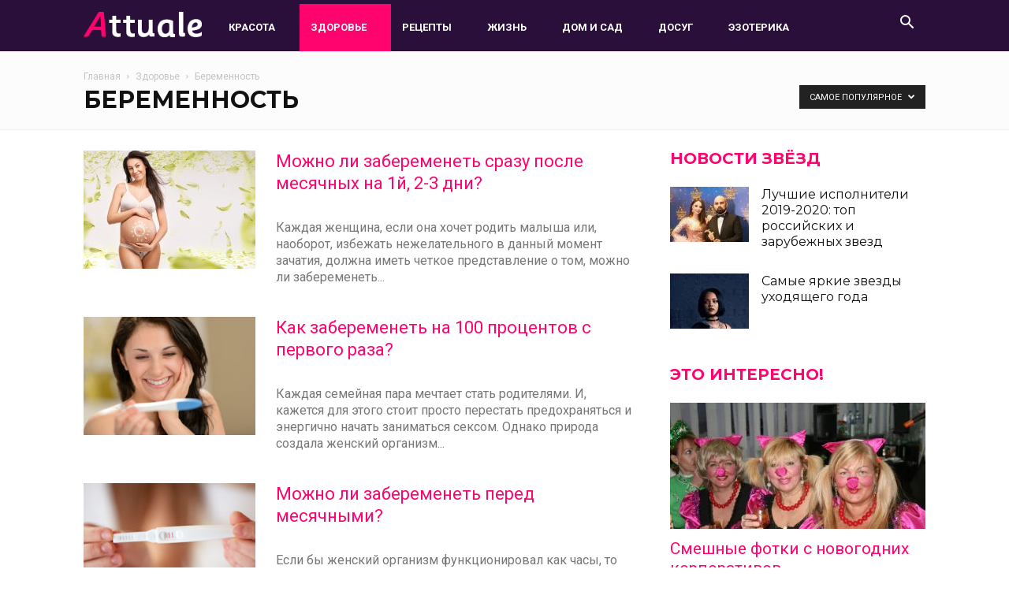

--- FILE ---
content_type: text/html; charset=UTF-8
request_url: https://attuale.ru/flow/zdorovie/beremennost/?filter_by=popular
body_size: 93348
content:
<!doctype html >
<html lang="ru-RU"
	prefix="og: https://ogp.me/ns#" >
<head>
<meta charset="UTF-8" />
<title>Беременность</title>
<meta name='wmail-verification' content='bb05328f6469156546e9d8ddbbcebc43' />
<meta property="fb:pages" content="1324522364298626" />	
<meta name="viewport" content="width=device-width, initial-scale=1.0">
  <link rel="icon" type="image/png" href="https://attuale.ru/wp-content/uploads/2018/09/favicon-1.ico"><link rel="apple-touch-icon-precomposed" sizes="76x76" href="https://attuale.ru/wp-content/uploads/2018/09/76-01.png"/><link rel="apple-touch-icon-precomposed" sizes="120x120" href="https://attuale.ru/wp-content/uploads/2018/09/120-01.png"/><link rel="apple-touch-icon-precomposed" sizes="152x152" href="https://attuale.ru/wp-content/uploads/2018/09/152-01.png"/><link rel="apple-touch-icon-precomposed" sizes="114x114" href="https://attuale.ru/wp-content/uploads/2018/09/114-01.png"/><link rel="apple-touch-icon-precomposed" sizes="144x144" href="https://attuale.ru/wp-content/uploads/2018/09/144-01.png"/>
<!-- All In One SEO Pack 3.7.0ob_start_detected [-1,-1] -->
<script type="application/ld+json" class="aioseop-schema">{"@context":"https://schema.org","@graph":[{"@type":"Organization","@id":"https://attuale.ru/#organization","url":"https://attuale.ru/","name":"Attuale.ru - Всё что актуально для женщины!","sameAs":[]},{"@type":"WebSite","@id":"https://attuale.ru/#website","url":"https://attuale.ru/","name":"Attuale.ru - Всё что актуально для женщины!","publisher":{"@id":"https://attuale.ru/#organization"}},{"@type":"CollectionPage","@id":"https://attuale.ru/flow/zdorovie/beremennost/#collectionpage","url":"https://attuale.ru/flow/zdorovie/beremennost/","inLanguage":"ru-RU","name":"Беременность","isPartOf":{"@id":"https://attuale.ru/#website"},"breadcrumb":{"@id":"https://attuale.ru/flow/zdorovie/beremennost/#breadcrumblist"}},{"@type":"BreadcrumbList","@id":"https://attuale.ru/flow/zdorovie/beremennost/#breadcrumblist","itemListElement":[{"@type":"ListItem","position":1,"item":{"@type":"WebPage","@id":"https://attuale.ru/","url":"https://attuale.ru/","name":"Attuale.ru - Всё что актуально для женщины!"}},{"@type":"ListItem","position":2,"item":{"@type":"WebPage","@id":"https://attuale.ru/flow/zdorovie/","url":"https://attuale.ru/flow/zdorovie/","name":"Здоровье"}},{"@type":"ListItem","position":3,"item":{"@type":"WebPage","@id":"https://attuale.ru/flow/zdorovie/beremennost/","url":"https://attuale.ru/flow/zdorovie/beremennost/","name":"Беременность"}}]}]}</script>
<link rel="canonical" href="https://attuale.ru/flow/zdorovie/beremennost/" />
<!-- All In One SEO Pack -->
<link rel='dns-prefetch' href='//s.w.org' />
<link rel="alternate" type="application/rss+xml" title="Attuale.ru - Всё что актуально для женщины! &raquo; Лента" href="https://attuale.ru/feed/" />
<link rel="alternate" type="application/rss+xml" title="Attuale.ru - Всё что актуально для женщины! &raquo; Лента комментариев" href="https://attuale.ru/comments/feed/" />
<link rel="alternate" type="application/rss+xml" title="Attuale.ru - Всё что актуально для женщины! &raquo; Лента рубрики Беременность" href="https://attuale.ru/flow/zdorovie/beremennost/feed/" />
		
		<style type="text/css">
img.wp-smiley,
img.emoji {
	display: inline !important;
	border: none !important;
	box-shadow: none !important;
	height: 1em !important;
	width: 1em !important;
	margin: 0 .07em !important;
	vertical-align: -0.1em !important;
	background: none !important;
	padding: 0 !important;
}
</style>
	<link rel='stylesheet' id='wp-block-library-css'  href='https://attuale.ru/wp-includes/css/dist/block-library/style.min.css?ver=5.5.1' type='text/css' media='all' />
<link rel='stylesheet' id='bp-member-block-css'  href='https://attuale.ru/wp-content/plugins/buddypress/bp-members/css/blocks/member.min.css?ver=6.2.0' type='text/css' media='all' />
<link rel='stylesheet' id='dashicons-css'  href='https://attuale.ru/wp-includes/css/dashicons.min.css?ver=5.5.1' type='text/css' media='all' />
<link rel='stylesheet' id='bp-nouveau-css'  href='https://attuale.ru/wp-content/plugins/buddypress/bp-templates/bp-nouveau/css/buddypress.min.css?ver=6.2.0' type='text/css' media='screen' />
<link rel='stylesheet' id='toc-screen-css'  href='https://attuale.ru/wp-content/plugins/table-of-contents-plus/screen.min.css?ver=2002' type='text/css' media='all' />
<link rel='stylesheet' id='tablepress-default-css'  href='https://attuale.ru/wp-content/plugins/tablepress/css/default.min.css?ver=1.12' type='text/css' media='all' />
<link rel='stylesheet' id='js_composer_front-css'  href='https://attuale.ru/wp-content/plugins/js_composer/assets/css/js_composer.min.css?ver=4.12.1' type='text/css' media='all' />
<link rel='stylesheet' id='td-theme-css'  href='https://attuale.ru/wp-content/themes/Newspaper/style.css?ver=9.6.1c' type='text/css' media='all' />
<link rel='stylesheet' id='td-theme-child-css'  href='https://attuale.ru/wp-content/themes/Newspaper-child/style.css?ver=9.6.1c' type='text/css' media='all' />
<link rel='stylesheet' id='td-theme-demo-style-css'  href='https://attuale.ru/wp-content/themes/Newspaper/includes/demos/what/demo_style.css?ver=9.6.1' type='text/css' media='all' />





<link rel="https://api.w.org/" href="https://attuale.ru/wp-json/" /><link rel="alternate" type="application/json" href="https://attuale.ru/wp-json/wp/v2/categories/6050" /><link rel="EditURI" type="application/rsd+xml" title="RSD" href="https://attuale.ru/xmlrpc.php?rsd" />
<link rel="wlwmanifest" type="application/wlwmanifest+xml" href="https://attuale.ru/wp-includes/wlwmanifest.xml" /> 
<meta name="generator" content="WordPress 5.5.1" />

	

<style type="text/css"> .wprm-comment-rating svg { width: 18px !important; height: 18px !important; } img.wprm-comment-rating { width: 90px !important; height: 18px !important; } .wprm-comment-rating svg path { fill: #343434; } .wprm-comment-rating svg polygon { stroke: #343434; } .wprm-comment-ratings-container svg .wprm-star-full { fill: #343434; } .wprm-comment-ratings-container svg .wprm-star-empty { stroke: #343434; }</style><!--[if lt IE 9]><![endif]-->
    <meta name="generator" content="Powered by Visual Composer - drag and drop page builder for WordPress."/>
<!--[if lte IE 9]><link rel="stylesheet" type="text/css" href="https://attuale.ru/wp-content/plugins/js_composer/assets/css/vc_lte_ie9.min.css" media="screen"><![endif]--><!--[if IE  8]><link rel="stylesheet" type="text/css" href="https://attuale.ru/wp-content/plugins/js_composer/assets/css/vc-ie8.min.css" media="screen"><![endif]-->
<!-- JS generated by theme -->




<!-- Header style compiled by theme -->

<style>
    
.td-header-wrap .black-menu .sf-menu > .current-menu-item > a,
    .td-header-wrap .black-menu .sf-menu > .current-menu-ancestor > a,
    .td-header-wrap .black-menu .sf-menu > .current-category-ancestor > a,
    .td-header-wrap .black-menu .sf-menu > li > a:hover,
    .td-header-wrap .black-menu .sf-menu > .sfHover > a,
    .td-header-style-12 .td-header-menu-wrap-full,
    .sf-menu > .current-menu-item > a:after,
    .sf-menu > .current-menu-ancestor > a:after,
    .sf-menu > .current-category-ancestor > a:after,
    .sf-menu > li:hover > a:after,
    .sf-menu > .sfHover > a:after,
    .td-header-style-12 .td-affix,
    .header-search-wrap .td-drop-down-search:after,
    .header-search-wrap .td-drop-down-search .btn:hover,
    input[type=submit]:hover,
    .td-read-more a,
    .td-post-category:hover,
    .td-grid-style-1.td-hover-1 .td-big-grid-post:hover .td-post-category,
    .td-grid-style-5.td-hover-1 .td-big-grid-post:hover .td-post-category,
    .td_top_authors .td-active .td-author-post-count,
    .td_top_authors .td-active .td-author-comments-count,
    .td_top_authors .td_mod_wrap:hover .td-author-post-count,
    .td_top_authors .td_mod_wrap:hover .td-author-comments-count,
    .td-404-sub-sub-title a:hover,
    .td-search-form-widget .wpb_button:hover,
    .td-rating-bar-wrap div,
    .td_category_template_3 .td-current-sub-category,
    .dropcap,
    .td_wrapper_video_playlist .td_video_controls_playlist_wrapper,
    .wpb_default,
    .wpb_default:hover,
    .td-left-smart-list:hover,
    .td-right-smart-list:hover,
    .woocommerce-checkout .woocommerce input.button:hover,
    .woocommerce-page .woocommerce a.button:hover,
    .woocommerce-account div.woocommerce .button:hover,
    #bbpress-forums button:hover,
    .bbp_widget_login .button:hover,
    .td-footer-wrapper .td-post-category,
    .td-footer-wrapper .widget_product_search input[type="submit"]:hover,
    .woocommerce .product a.button:hover,
    .woocommerce .product #respond input#submit:hover,
    .woocommerce .checkout input#place_order:hover,
    .woocommerce .woocommerce.widget .button:hover,
    .single-product .product .summary .cart .button:hover,
    .woocommerce-cart .woocommerce table.cart .button:hover,
    .woocommerce-cart .woocommerce .shipping-calculator-form .button:hover,
    .td-next-prev-wrap a:hover,
    .td-load-more-wrap a:hover,
    .td-post-small-box a:hover,
    .page-nav .current,
    .page-nav:first-child > div,
    .td_category_template_8 .td-category-header .td-category a.td-current-sub-category,
    .td_category_template_4 .td-category-siblings .td-category a:hover,
    #bbpress-forums .bbp-pagination .current,
    #bbpress-forums #bbp-single-user-details #bbp-user-navigation li.current a,
    .td-theme-slider:hover .slide-meta-cat a,
    a.vc_btn-black:hover,
    .td-trending-now-wrapper:hover .td-trending-now-title,
    .td-scroll-up,
    .td-smart-list-button:hover,
    .td-weather-information:before,
    .td-weather-week:before,
    .td_block_exchange .td-exchange-header:before,
    .td_block_big_grid_9.td-grid-style-1 .td-post-category,
    .td_block_big_grid_9.td-grid-style-5 .td-post-category,
    .td-grid-style-6.td-hover-1 .td-module-thumb:after,
    .td-pulldown-syle-2 .td-subcat-dropdown ul:after,
    .td_block_template_9 .td-block-title:after,
    .td_block_template_15 .td-block-title:before,
    div.wpforms-container .wpforms-form div.wpforms-submit-container button[type=submit] {
        background-color: #ff036e;
    }

    .td_block_template_4 .td-related-title .td-cur-simple-item:before {
        border-color: #ff036e transparent transparent transparent !important;
    }

    .woocommerce .woocommerce-message .button:hover,
    .woocommerce .woocommerce-error .button:hover,
    .woocommerce .woocommerce-info .button:hover {
        background-color: #ff036e !important;
    }
    
    
    .td_block_template_4 .td-related-title .td-cur-simple-item,
    .td_block_template_3 .td-related-title .td-cur-simple-item,
    .td_block_template_9 .td-related-title:after {
        background-color: #ff036e;
    }

    .woocommerce .product .onsale,
    .woocommerce.widget .ui-slider .ui-slider-handle {
        background: none #ff036e;
    }

    .woocommerce.widget.widget_layered_nav_filters ul li a {
        background: none repeat scroll 0 0 #ff036e !important;
    }

    a,
    cite a:hover,
    .td_mega_menu_sub_cats .cur-sub-cat,
    .td-mega-span h3 a:hover,
    .td_mod_mega_menu:hover .entry-title a,
    .header-search-wrap .result-msg a:hover,
    .td-header-top-menu .td-drop-down-search .td_module_wrap:hover .entry-title a,
    .td-header-top-menu .td-icon-search:hover,
    .td-header-wrap .result-msg a:hover,
    .top-header-menu li a:hover,
    .top-header-menu .current-menu-item > a,
    .top-header-menu .current-menu-ancestor > a,
    .top-header-menu .current-category-ancestor > a,
    .td-social-icon-wrap > a:hover,
    .td-header-sp-top-widget .td-social-icon-wrap a:hover,
    .td-page-content blockquote p,
    .td-post-content blockquote p,
    .mce-content-body blockquote p,
    .comment-content blockquote p,
    .wpb_text_column blockquote p,
    .td_block_text_with_title blockquote p,
    .td_module_wrap:hover .entry-title a,
    .td-subcat-filter .td-subcat-list a:hover,
    .td-subcat-filter .td-subcat-dropdown a:hover,
    .td_quote_on_blocks,
    .dropcap2,
    .dropcap3,
    .td_top_authors .td-active .td-authors-name a,
    .td_top_authors .td_mod_wrap:hover .td-authors-name a,
    .td-post-next-prev-content a:hover,
    .author-box-wrap .td-author-social a:hover,
    .td-author-name a:hover,
    .td-author-url a:hover,
    .td_mod_related_posts:hover h3 > a,
    .td-post-template-11 .td-related-title .td-related-left:hover,
    .td-post-template-11 .td-related-title .td-related-right:hover,
    .td-post-template-11 .td-related-title .td-cur-simple-item,
    .td-post-template-11 .td_block_related_posts .td-next-prev-wrap a:hover,
    .comment-reply-link:hover,
    .logged-in-as a:hover,
    #cancel-comment-reply-link:hover,
    .td-search-query,
    .td-category-header .td-pulldown-category-filter-link:hover,
    .td-category-siblings .td-subcat-dropdown a:hover,
    .td-category-siblings .td-subcat-dropdown a.td-current-sub-category,
    .widget a:hover,
    .td_wp_recentcomments a:hover,
    .archive .widget_archive .current,
    .archive .widget_archive .current a,
    .widget_calendar tfoot a:hover,
    .woocommerce a.added_to_cart:hover,
    .woocommerce-account .woocommerce-MyAccount-navigation a:hover,
    #bbpress-forums li.bbp-header .bbp-reply-content span a:hover,
    #bbpress-forums .bbp-forum-freshness a:hover,
    #bbpress-forums .bbp-topic-freshness a:hover,
    #bbpress-forums .bbp-forums-list li a:hover,
    #bbpress-forums .bbp-forum-title:hover,
    #bbpress-forums .bbp-topic-permalink:hover,
    #bbpress-forums .bbp-topic-started-by a:hover,
    #bbpress-forums .bbp-topic-started-in a:hover,
    #bbpress-forums .bbp-body .super-sticky li.bbp-topic-title .bbp-topic-permalink,
    #bbpress-forums .bbp-body .sticky li.bbp-topic-title .bbp-topic-permalink,
    .widget_display_replies .bbp-author-name,
    .widget_display_topics .bbp-author-name,
    .footer-text-wrap .footer-email-wrap a,
    .td-subfooter-menu li a:hover,
    .footer-social-wrap a:hover,
    a.vc_btn-black:hover,
    .td-smart-list-dropdown-wrap .td-smart-list-button:hover,
    .td_module_17 .td-read-more a:hover,
    .td_module_18 .td-read-more a:hover,
    .td_module_19 .td-post-author-name a:hover,
    .td-instagram-user a,
    .td-pulldown-syle-2 .td-subcat-dropdown:hover .td-subcat-more span,
    .td-pulldown-syle-2 .td-subcat-dropdown:hover .td-subcat-more i,
    .td-pulldown-syle-3 .td-subcat-dropdown:hover .td-subcat-more span,
    .td-pulldown-syle-3 .td-subcat-dropdown:hover .td-subcat-more i,
    .td-block-title-wrap .td-wrapper-pulldown-filter .td-pulldown-filter-display-option:hover,
    .td-block-title-wrap .td-wrapper-pulldown-filter .td-pulldown-filter-display-option:hover i,
    .td-block-title-wrap .td-wrapper-pulldown-filter .td-pulldown-filter-link:hover,
    .td-block-title-wrap .td-wrapper-pulldown-filter .td-pulldown-filter-item .td-cur-simple-item,
    .td_block_template_2 .td-related-title .td-cur-simple-item,
    .td_block_template_5 .td-related-title .td-cur-simple-item,
    .td_block_template_6 .td-related-title .td-cur-simple-item,
    .td_block_template_7 .td-related-title .td-cur-simple-item,
    .td_block_template_8 .td-related-title .td-cur-simple-item,
    .td_block_template_9 .td-related-title .td-cur-simple-item,
    .td_block_template_10 .td-related-title .td-cur-simple-item,
    .td_block_template_11 .td-related-title .td-cur-simple-item,
    .td_block_template_12 .td-related-title .td-cur-simple-item,
    .td_block_template_13 .td-related-title .td-cur-simple-item,
    .td_block_template_14 .td-related-title .td-cur-simple-item,
    .td_block_template_15 .td-related-title .td-cur-simple-item,
    .td_block_template_16 .td-related-title .td-cur-simple-item,
    .td_block_template_17 .td-related-title .td-cur-simple-item,
    .td-theme-wrap .sf-menu ul .td-menu-item > a:hover,
    .td-theme-wrap .sf-menu ul .sfHover > a,
    .td-theme-wrap .sf-menu ul .current-menu-ancestor > a,
    .td-theme-wrap .sf-menu ul .current-category-ancestor > a,
    .td-theme-wrap .sf-menu ul .current-menu-item > a,
    .td_outlined_btn,
     .td_block_categories_tags .td-ct-item:hover {
        color: #ff036e;
    }

    a.vc_btn-black.vc_btn_square_outlined:hover,
    a.vc_btn-black.vc_btn_outlined:hover,
    .td-mega-menu-page .wpb_content_element ul li a:hover,
    .td-theme-wrap .td-aj-search-results .td_module_wrap:hover .entry-title a,
    .td-theme-wrap .header-search-wrap .result-msg a:hover {
        color: #ff036e !important;
    }

    .td-next-prev-wrap a:hover,
    .td-load-more-wrap a:hover,
    .td-post-small-box a:hover,
    .page-nav .current,
    .page-nav:first-child > div,
    .td_category_template_8 .td-category-header .td-category a.td-current-sub-category,
    .td_category_template_4 .td-category-siblings .td-category a:hover,
    #bbpress-forums .bbp-pagination .current,
    .post .td_quote_box,
    .page .td_quote_box,
    a.vc_btn-black:hover,
    .td_block_template_5 .td-block-title > *,
    .td_outlined_btn {
        border-color: #ff036e;
    }

    .td_wrapper_video_playlist .td_video_currently_playing:after {
        border-color: #ff036e !important;
    }

    .header-search-wrap .td-drop-down-search:before {
        border-color: transparent transparent #ff036e transparent;
    }

    .block-title > span,
    .block-title > a,
    .block-title > label,
    .widgettitle,
    .widgettitle:after,
    .td-trending-now-title,
    .td-trending-now-wrapper:hover .td-trending-now-title,
    .wpb_tabs li.ui-tabs-active a,
    .wpb_tabs li:hover a,
    .vc_tta-container .vc_tta-color-grey.vc_tta-tabs-position-top.vc_tta-style-classic .vc_tta-tabs-container .vc_tta-tab.vc_active > a,
    .vc_tta-container .vc_tta-color-grey.vc_tta-tabs-position-top.vc_tta-style-classic .vc_tta-tabs-container .vc_tta-tab:hover > a,
    .td_block_template_1 .td-related-title .td-cur-simple-item,
    .woocommerce .product .products h2:not(.woocommerce-loop-product__title),
    .td-subcat-filter .td-subcat-dropdown:hover .td-subcat-more, 
    .td_3D_btn,
    .td_shadow_btn,
    .td_default_btn,
    .td_round_btn, 
    .td_outlined_btn:hover {
    	background-color: #ff036e;
    }

    .woocommerce div.product .woocommerce-tabs ul.tabs li.active {
    	background-color: #ff036e !important;
    }

    .block-title,
    .td_block_template_1 .td-related-title,
    .wpb_tabs .wpb_tabs_nav,
    .vc_tta-container .vc_tta-color-grey.vc_tta-tabs-position-top.vc_tta-style-classic .vc_tta-tabs-container,
    .woocommerce div.product .woocommerce-tabs ul.tabs:before {
        border-color: #ff036e;
    }
    .td_block_wrap .td-subcat-item a.td-cur-simple-item {
	    color: #ff036e;
	}


    
    .td-grid-style-4 .entry-title
    {
        background-color: rgba(255, 3, 110, 0.7);
    }

    
    .td-theme-wrap .block-title > span,
    .td-theme-wrap .block-title > span > a,
    .td-theme-wrap .widget_rss .block-title .rsswidget,
    .td-theme-wrap .block-title > a,
    .widgettitle,
    .widgettitle > a,
    .td-trending-now-title,
    .wpb_tabs li.ui-tabs-active a,
    .wpb_tabs li:hover a,
    .vc_tta-container .vc_tta-color-grey.vc_tta-tabs-position-top.vc_tta-style-classic .vc_tta-tabs-container .vc_tta-tab.vc_active > a,
    .vc_tta-container .vc_tta-color-grey.vc_tta-tabs-position-top.vc_tta-style-classic .vc_tta-tabs-container .vc_tta-tab:hover > a,
    .td-related-title .td-cur-simple-item,
    .woocommerce div.product .woocommerce-tabs ul.tabs li.active,
    .woocommerce .product .products h2:not(.woocommerce-loop-product__title),
    .td-theme-wrap .td_block_template_2 .td-block-title > *,
    .td-theme-wrap .td_block_template_3 .td-block-title > *,
    .td-theme-wrap .td_block_template_4 .td-block-title > *,
    .td-theme-wrap .td_block_template_5 .td-block-title > *,
    .td-theme-wrap .td_block_template_6 .td-block-title > *,
    .td-theme-wrap .td_block_template_6 .td-block-title:before,
    .td-theme-wrap .td_block_template_7 .td-block-title > *,
    .td-theme-wrap .td_block_template_8 .td-block-title > *,
    .td-theme-wrap .td_block_template_9 .td-block-title > *,
    .td-theme-wrap .td_block_template_10 .td-block-title > *,
    .td-theme-wrap .td_block_template_11 .td-block-title > *,
    .td-theme-wrap .td_block_template_12 .td-block-title > *,
    .td-theme-wrap .td_block_template_13 .td-block-title > span,
    .td-theme-wrap .td_block_template_13 .td-block-title > a,
    .td-theme-wrap .td_block_template_14 .td-block-title > *,
    .td-theme-wrap .td_block_template_14 .td-block-title-wrap .td-wrapper-pulldown-filter .td-pulldown-filter-display-option,
    .td-theme-wrap .td_block_template_14 .td-block-title-wrap .td-wrapper-pulldown-filter .td-pulldown-filter-display-option i,
    .td-theme-wrap .td_block_template_14 .td-block-title-wrap .td-wrapper-pulldown-filter .td-pulldown-filter-display-option:hover,
    .td-theme-wrap .td_block_template_14 .td-block-title-wrap .td-wrapper-pulldown-filter .td-pulldown-filter-display-option:hover i,
    .td-theme-wrap .td_block_template_15 .td-block-title > *,
    .td-theme-wrap .td_block_template_15 .td-block-title-wrap .td-wrapper-pulldown-filter,
    .td-theme-wrap .td_block_template_15 .td-block-title-wrap .td-wrapper-pulldown-filter i,
    .td-theme-wrap .td_block_template_16 .td-block-title > *,
    .td-theme-wrap .td_block_template_17 .td-block-title > * {
    	color: #ff036e;
    }


    
    .td-header-wrap .td-header-menu-wrap-full,
    .td-header-menu-wrap.td-affix,
    .td-header-style-3 .td-header-main-menu,
    .td-header-style-3 .td-affix .td-header-main-menu,
    .td-header-style-4 .td-header-main-menu,
    .td-header-style-4 .td-affix .td-header-main-menu,
    .td-header-style-8 .td-header-menu-wrap.td-affix,
    .td-header-style-8 .td-header-top-menu-full {
		background-color: #2a0f3a;
    }


    .td-boxed-layout .td-header-style-3 .td-header-menu-wrap,
    .td-boxed-layout .td-header-style-4 .td-header-menu-wrap,
    .td-header-style-3 .td_stretch_content .td-header-menu-wrap,
    .td-header-style-4 .td_stretch_content .td-header-menu-wrap {
    	background-color: #2a0f3a !important;
    }


    @media (min-width: 1019px) {
        .td-header-style-1 .td-header-sp-recs,
        .td-header-style-1 .td-header-sp-logo {
            margin-bottom: 28px;
        }
    }

    @media (min-width: 768px) and (max-width: 1018px) {
        .td-header-style-1 .td-header-sp-recs,
        .td-header-style-1 .td-header-sp-logo {
            margin-bottom: 14px;
        }
    }

    .td-header-style-7 .td-header-top-menu {
        border-bottom: none;
    }
    
    
    
    .sf-menu > .current-menu-item > a:after,
    .sf-menu > .current-menu-ancestor > a:after,
    .sf-menu > .current-category-ancestor > a:after,
    .sf-menu > li:hover > a:after,
    .sf-menu > .sfHover > a:after,
    .td_block_mega_menu .td-next-prev-wrap a:hover,
    .td-mega-span .td-post-category:hover,
    .td-header-wrap .black-menu .sf-menu > li > a:hover,
    .td-header-wrap .black-menu .sf-menu > .current-menu-ancestor > a,
    .td-header-wrap .black-menu .sf-menu > .sfHover > a,
    .td-header-wrap .black-menu .sf-menu > .current-menu-item > a,
    .td-header-wrap .black-menu .sf-menu > .current-menu-ancestor > a,
    .td-header-wrap .black-menu .sf-menu > .current-category-ancestor > a {
        background-color: #ff036e;
    }


    .td_block_mega_menu .td-next-prev-wrap a:hover {
        border-color: #ff036e;
    }

    .header-search-wrap .td-drop-down-search:before {
        border-color: transparent transparent #ff036e transparent;
    }

    .td_mega_menu_sub_cats .cur-sub-cat,
    .td_mod_mega_menu:hover .entry-title a,
    .td-theme-wrap .sf-menu ul .td-menu-item > a:hover,
    .td-theme-wrap .sf-menu ul .sfHover > a,
    .td-theme-wrap .sf-menu ul .current-menu-ancestor > a,
    .td-theme-wrap .sf-menu ul .current-category-ancestor > a,
    .td-theme-wrap .sf-menu ul .current-menu-item > a {
        color: #ff036e;
    }
    
    
    
    .td-header-wrap .td-header-menu-wrap .sf-menu > li > a,
    .td-header-wrap .td-header-menu-social .td-social-icon-wrap a,
    .td-header-style-4 .td-header-menu-social .td-social-icon-wrap i,
    .td-header-style-5 .td-header-menu-social .td-social-icon-wrap i,
    .td-header-style-6 .td-header-menu-social .td-social-icon-wrap i,
    .td-header-style-12 .td-header-menu-social .td-social-icon-wrap i,
    .td-header-wrap .header-search-wrap #td-header-search-button .td-icon-search {
        color: #ffffff;
    }
    .td-header-wrap .td-header-menu-social + .td-search-wrapper #td-header-search-button:before {
      background-color: #ffffff;
    }
    
    
    @media (max-width: 767px) {
        body .td-header-wrap .td-header-main-menu {
            background-color: #2a0f3a !important;
        }
    }


    
    .td-menu-background:before,
    .td-search-background:before {
        background: #3a112e;
        background: -moz-linear-gradient(top, #3a112e 0%, #e2285a 100%);
        background: -webkit-gradient(left top, left bottom, color-stop(0%, #3a112e), color-stop(100%, #e2285a));
        background: -webkit-linear-gradient(top, #3a112e 0%, #e2285a 100%);
        background: -o-linear-gradient(top, #3a112e 0%, #e2285a 100%);
        background: -ms-linear-gradient(top, #3a112e 0%, #e2285a 100%);
        background: linear-gradient(to bottom, #3a112e 0%, #e2285a 100%);
        filter: progid:DXImageTransform.Microsoft.gradient( startColorstr='#3a112e', endColorstr='#e2285a', GradientType=0 );
    }

    
    .td-banner-wrap-full,
    .td-header-style-11 .td-logo-wrap-full {
        background-color: #2a0f3a;
    }

    .td-header-style-11 .td-logo-wrap-full {
        border-bottom: 0;
    }

    @media (min-width: 1019px) {
        .td-header-style-2 .td-header-sp-recs,
        .td-header-style-5 .td-a-rec-id-header > div,
        .td-header-style-5 .td-g-rec-id-header > .adsbygoogle,
        .td-header-style-6 .td-a-rec-id-header > div,
        .td-header-style-6 .td-g-rec-id-header > .adsbygoogle,
        .td-header-style-7 .td-a-rec-id-header > div,
        .td-header-style-7 .td-g-rec-id-header > .adsbygoogle,
        .td-header-style-8 .td-a-rec-id-header > div,
        .td-header-style-8 .td-g-rec-id-header > .adsbygoogle,
        .td-header-style-12 .td-a-rec-id-header > div,
        .td-header-style-12 .td-g-rec-id-header > .adsbygoogle {
            margin-bottom: 24px !important;
        }
    }

    @media (min-width: 768px) and (max-width: 1018px) {
        .td-header-style-2 .td-header-sp-recs,
        .td-header-style-5 .td-a-rec-id-header > div,
        .td-header-style-5 .td-g-rec-id-header > .adsbygoogle,
        .td-header-style-6 .td-a-rec-id-header > div,
        .td-header-style-6 .td-g-rec-id-header > .adsbygoogle,
        .td-header-style-7 .td-a-rec-id-header > div,
        .td-header-style-7 .td-g-rec-id-header > .adsbygoogle,
        .td-header-style-8 .td-a-rec-id-header > div,
        .td-header-style-8 .td-g-rec-id-header > .adsbygoogle,
        .td-header-style-12 .td-a-rec-id-header > div,
        .td-header-style-12 .td-g-rec-id-header > .adsbygoogle {
            margin-bottom: 14px !important;
        }
    }

     
    .td-footer-wrapper,
    .td-footer-wrapper .td_block_template_7 .td-block-title > *,
    .td-footer-wrapper .td_block_template_17 .td-block-title,
    .td-footer-wrapper .td-block-title-wrap .td-wrapper-pulldown-filter {
        background-color: #2a0f3a;
    }

    
    .td-sub-footer-container {
        background-color: #2a0f3a;
    }

    
    .td-sub-footer-container,
    .td-subfooter-menu li a {
        color: #ffffff;
    }

    
    .td-subfooter-menu li a:hover {
        color: #d6d6d6;
    }


    
    ul.sf-menu > .td-menu-item > a,
    .td-theme-wrap .td-header-menu-social {
        font-size:13px;
	font-weight:bold;
	text-transform:uppercase;
	
    }
    
    .sf-menu ul .td-menu-item a {
        font-size:14px;
	line-height:18px;
	font-weight:bold;
	text-transform:uppercase;
	
    }
	
    .td_mod_mega_menu .item-details a {
        font-size:14px;
	line-height:21px;
	font-weight:bold;
	text-transform:uppercase;
	
    }
    
    .td_mega_menu_sub_cats .block-mega-child-cats a {
        font-size:14px;
	line-height:18px;
	font-weight:bold;
	text-transform:uppercase;
	
    }
    
    .td-mobile-content .td-mobile-main-menu > li > a {
        font-weight:bold;
	text-transform:uppercase;
	
    }
    
    .td-mobile-content .sub-menu a {
        font-weight:bold;
	text-transform:uppercase;
	
    }
    
    .block-title > span,
    .block-title > a,
    .widgettitle,
    .td-trending-now-title,
    .wpb_tabs li a,
    .vc_tta-container .vc_tta-color-grey.vc_tta-tabs-position-top.vc_tta-style-classic .vc_tta-tabs-container .vc_tta-tab > a,
    .td-theme-wrap .td-related-title a,
    .woocommerce div.product .woocommerce-tabs ul.tabs li a,
    .woocommerce .product .products h2:not(.woocommerce-loop-product__title),
    .td-theme-wrap .td-block-title {
        font-size:20px;
	font-weight:bold;
	text-transform:uppercase;
	
    }
    
    .td-big-grid-meta .td-post-category,
    .td_module_wrap .td-post-category,
    .td-module-image .td-post-category {
        font-size:18px;
	font-weight:bold;
	text-transform:uppercase;
	
    }
    
    .td-excerpt,
    .td_module_14 .td-excerpt {
        font-size:16px;
	
    }


	
    .td_module_3 .td-module-title {
    	font-size:26px;
	line-height:26px;
	font-weight:800;
	text-transform:uppercase;
	
    }
    
    .td_module_6 .td-module-title {
    	font-size:16px;
	line-height:20px;
	font-style:normal;
	font-weight:800;
	
    }
    
    .td_module_11 .td-module-title {
    	font-size:28px;
	line-height:36px;
	font-weight:800;
	text-transform:uppercase;
	
    }
    
    .td_module_18 .td-module-title {
    	font-size:50px;
	line-height:50px;
	font-weight:800;
	text-transform:uppercase;
	
    }
    
    .td_block_trending_now .entry-title {
    	font-size:16px;
	font-weight:bold;
	text-transform:uppercase;
	
    }
    
    .td-big-grid-post.td-big-thumb .td-big-grid-meta,
    .td-big-thumb .td-big-grid-meta .entry-title {
        font-size:36px;
	line-height:36px;
	font-weight:bold;
	text-transform:uppercase;
	
    }
    
    .td-post-template-default .td-post-header .entry-title {
        font-size:32px;
	line-height:46px;
	font-weight:800;
	text-transform:uppercase;
	
    }
    
    .td-post-template-1 .td-post-header .entry-title {
        font-weight:bold;
	text-transform:uppercase;
	
    }
    
    .td-post-template-2 .td-post-header .entry-title {
        font-size:32px;
	line-height:46px;
	font-weight:bold;
	text-transform:uppercase;
	
    }
    
    .td-post-template-3 .td-post-header .entry-title {
        font-weight:bold;
	text-transform:uppercase;
	
    }
    
    .td-post-template-4 .td-post-header .entry-title {
        font-weight:bold;
	text-transform:uppercase;
	
    }
    
    .td-post-template-5 .td-post-header .entry-title {
        font-weight:bold;
	text-transform:uppercase;
	
    }
    
    .td-post-template-6 .td-post-header .entry-title {
        font-weight:bold;
	text-transform:uppercase;
	
    }
    
    .td-post-template-7 .td-post-header .entry-title {
        font-weight:bold;
	text-transform:uppercase;
	
    }
    
    .td-post-template-8 .td-post-header .entry-title {
        font-weight:bold;
	text-transform:uppercase;
	
    }
    
    .td-post-template-9 .td-post-header .entry-title {
        font-weight:bold;
	text-transform:uppercase;
	
    }
    
    .td-post-template-10 .td-post-header .entry-title {
        font-weight:bold;
	text-transform:uppercase;
	
    }
    
    .td-post-template-11 .td-post-header .entry-title {
        font-weight:bold;
	text-transform:uppercase;
	
    }
    
    .td-post-template-12 .td-post-header .entry-title {
        font-size:38px;
	line-height:46px;
	font-weight:800;
	text-transform:uppercase;
	
    }
    
    .td-post-template-13 .td-post-header .entry-title {
        font-weight:bold;
	text-transform:uppercase;
	
    }





	
    .td-post-content p,
    .td-post-content {
        font-family:Roboto;
	font-size:18px;
	line-height:28px;
	text-transform:none;
	
    }
    
    .post blockquote p,
    .page blockquote p,
    .td-post-text-content blockquote p {
        font-size:24px;
	text-transform:none;
	
    }
    
    .post .td_quote_box p,
    .page .td_quote_box p {
        font-size:20px;
	line-height:30px;
	
    }
    
    .td-post-content li {
        font-size:18px;
	
    }
    
    .td-post-content h1 {
        font-weight:800;
	
    }
    
    .td-post-content h2 {
        font-weight:500;
	
    }
    
    .td-post-content h4 {
        font-weight:500;
	
    }
    
    .post .td-post-next-prev-content a {
        font-size:16px;
	font-weight:bold;
	text-transform:uppercase;
	
    }
    
    .post .author-box-wrap .td-author-name a {
        font-weight:bold;
	text-transform:uppercase;
	
    }
    
    .td_block_related_posts .entry-title a {
        font-size:16px;
	font-weight:bold;
	text-transform:uppercase;
	
    }
    
	.wp-caption-text,
	.wp-caption-dd,
	 .wp-block-image figcaption {
		font-size:14px;
	
	}
    
    .widget_archive a,
    .widget_calendar,
    .widget_categories a,
    .widget_nav_menu a,
    .widget_meta a,
    .widget_pages a,
    .widget_recent_comments a,
    .widget_recent_entries a,
    .widget_text .textwidget,
    .widget_tag_cloud a,
    .widget_search input,
    .woocommerce .product-categories a,
    .widget_display_forums a,
    .widget_display_replies a,
    .widget_display_topics a,
    .widget_display_views a,
    .widget_display_stats {
    	font-weight:bold;
	text-transform:uppercase;
	
    }



/* Style generated by theme for demo: what */

.td-what .td_module_3 .td-module-image .td-post-category,
    	.td-what .td_module_11 .td-post-category,
    	.td-what .td_module_18 .td-post-category,
    	.td-what .td_module_18 .td-post-category:hover,
    	.td-what .td-related-title .td-cur-simple-item:hover,
    	.td-what .td_block_template_1 .td-related-title a:hover,
    	.td-what .td_block_template_1 .td-related-title .td-cur-simple-item {
			color: #ff036e;
		}

		
		.td-what .td-header-style-6 .black-menu .sf-menu > li > a:hover,
	    .td-what .td-header-style-6 .black-menu .sf-menu > .sfHover > a,
	    .td-what .td-header-style-6 .black-menu .sf-menu > .current-menu-item > a,
	    .td-what .td-header-style-6 .black-menu .sf-menu > .current-menu-ancestor > a,
	    .td-what .td-header-style-6 .black-menu .sf-menu > .current-category-ancestor > a {
	    	color: #ff036e;
	    }
</style>



<script type="application/ld+json">
    {
        "@context": "http://schema.org",
        "@type": "BreadcrumbList",
        "itemListElement": [
            {
                "@type": "ListItem",
                "position": 1,
                "item": {
                    "@type": "WebSite",
                    "@id": "https://attuale.ru/",
                    "name": "Главная"
                }
            },
            {
                "@type": "ListItem",
                "position": 2,
                    "item": {
                    "@type": "WebPage",
                    "@id": "https://attuale.ru/flow/zdorovie/",
                    "name": "Здоровье"
                }
            }
            ,{
                "@type": "ListItem",
                "position": 3,
                    "item": {
                    "@type": "WebPage",
                    "@id": "https://attuale.ru/flow/zdorovie/beremennost/",
                    "name": "Беременность"                                
                }
            }    
        ]
    }
</script>
<noscript><style type="text/css"> .wpb_animate_when_almost_visible { opacity: 1; }</style></noscript><style>
.ai-viewports                 {--ai: 1;}
.ai-viewport-3                { display: none !important;}
.ai-viewport-2                { display: none !important;}
.ai-viewport-1                { display: inherit !important;}
.ai-viewport-0                { display: none !important;}
@media (min-width: 750px) and (max-width: 979px) {
.ai-viewport-1                { display: none !important;}
.ai-viewport-2                { display: inherit !important;}
}
@media (max-width: 749px) {
.ai-viewport-1                { display: none !important;}
.ai-viewport-3                { display: inherit !important;}
}
</style>
<!-- Google Tag Manager -->

<!-- End Google Tag Manager -->  


<link href="https://fonts.googleapis.com/css?family=Roboto:400,700|Montserrat:400,700|Source+Serif+Pro" rel="stylesheet">
<!--AdFox-->

<meta name="zefir-verification" content="5768131f867d2de760505c3d46853dbb" />
	
	


  
	

<!-- Yandex.Metrika counter --> <!-- /Yandex.Metrika counter -->

 

 
 
 <style>
.demilazyload1 {
width: 1px !important;
height:1px !important;;
}

.td-scroll-up {
    cursor: pointer;
    position: fixed;
    bottom: 4px;
    right: 5px;
    width: 40px;
    height: 40px;
    background-color: #4db2ec;
    z-index: 9999;
    transform: translate3d(0,70px,0);
    -webkit-transform: translate3d(0,70px,0);
    -moz-transform: translate3d(0,70px,0);
    -ms-transform: translate3d(0,70px,0);
    -o-transform: translate3d(0,70px,0);
    -webkit-transition: transform 0.4s cubic-bezier(.55,0,.1,1) 0s;
    -moz-transition: transform 0.4s cubic-bezier(.55,0,.1,1) 0s;
    -o-transition: transform 0.4s cubic-bezier(.55,0,.1,1) 0s;
    transition: transform 0.4s cubic-bezier(.55,0,.1,1) 0s;
}

.td-main-menu-logo img  {
max-width: 150px;
}

.sf-menu a {
    padding-right: 31px !important;
    min-width: 1px;
}

</style>


 </head>
 

<body data-rsssl=1 class="bp-nouveau archive category category-beremennost category-6050 global-block-template-1 td-what td_category_template_2 td_category_top_posts_style_disable wpb-js-composer js-comp-ver-4.12.1 vc_responsive td-full-layout no-js" itemscope="itemscope" itemtype="https://schema.org/WebPage">
<!-- Google Tag Manager (noscript) -->
<noscript><iframe src="https://www.googletagmanager.com/ns.html?id=GTM-W5R2XZC"
height="0" width="0" style="display:none;visibility:hidden"></iframe></noscript>
<!-- End Google Tag Manager (noscript) -->


        <div class="td-scroll-up"><i class="td-icon-menu-up"></i></div>
    
    <div class="td-menu-background"></div>
<div id="td-mobile-nav">
    <div class="td-mobile-container">
        <!-- mobile menu top section -->
        <div class="td-menu-socials-wrap">
            <!-- socials -->
            <div class="td-menu-socials">
                
        <span class="td-social-icon-wrap">
            <a target="_blank" href="http://facebook.com/Attuale.ru/" title="Facebook">
                <i class="td-icon-font td-icon-facebook"></i>
            </a>
        </span>
        <span class="td-social-icon-wrap">
            <a target="_blank" href="https://ok.ru/group/59319315726378" title="Mail">
                <i class="td-icon-font td-icon-mail-1"></i>
            </a>
        </span>
        <span class="td-social-icon-wrap">
            <a target="_blank" href="https://www.pinterest.ru/Attuale_ru/" title="Pinterest">
                <i class="td-icon-font td-icon-pinterest"></i>
            </a>
        </span>
        <span class="td-social-icon-wrap">
            <a target="_blank" href="https://attuale.ru/feed/" title="RSS">
                <i class="td-icon-font td-icon-rss"></i>
            </a>
        </span>
        <span class="td-social-icon-wrap">
            <a target="_blank" href="https://vk.com/attuale" title="VKontakte">
                <i class="td-icon-font td-icon-vk"></i>
            </a>
        </span>            </div>
            <!-- close button -->
            <div class="td-mobile-close">
                <a href="#"><i class="td-icon-close-mobile"></i></a>
            </div>
        </div>

        <!-- login section -->
        
        <!-- menu section -->
        <div class="td-mobile-content">
            <div class="menu-new_header_2-container"><ul id="menu-new_header_2" class="td-mobile-main-menu"><li id="menu-item-195811" class="menu-item menu-item-type-taxonomy menu-item-object-category menu-item-has-children menu-item-first menu-item-195811"><a href="https://attuale.ru/flow/krasota/">Красота<i class="td-icon-menu-right td-element-after"></i></a>
<ul class="sub-menu">
	<li id="menu-item-195815" class="menu-item menu-item-type-taxonomy menu-item-object-category menu-item-195815"><a href="https://attuale.ru/flow/moda/tendencii-mody/">Модные тенденции</a></li>
	<li id="menu-item-195820" class="menu-item menu-item-type-taxonomy menu-item-object-category menu-item-195820"><a href="https://attuale.ru/flow/krasota/garderob/">Гардероб</a></li>
	<li id="menu-item-195821" class="menu-item menu-item-type-taxonomy menu-item-object-category menu-item-195821"><a href="https://attuale.ru/flow/moda/ukrashenija-i-aksessuary/">Украшения и аксессуары</a></li>
	<li id="menu-item-195822" class="menu-item menu-item-type-taxonomy menu-item-object-category menu-item-195822"><a href="https://attuale.ru/flow/krasota/kosmetika-i-parfjumerija/">Косметика и парфюмерия</a></li>
	<li id="menu-item-195823" class="menu-item menu-item-type-taxonomy menu-item-object-category menu-item-195823"><a href="https://attuale.ru/flow/krasota/makeup/">Макияж</a></li>
	<li id="menu-item-195824" class="menu-item menu-item-type-taxonomy menu-item-object-category menu-item-195824"><a href="https://attuale.ru/flow/krasota/manicure/">Маникюр</a></li>
	<li id="menu-item-195825" class="menu-item menu-item-type-taxonomy menu-item-object-category menu-item-195825"><a href="https://attuale.ru/flow/krasota/uhod-za-volosami/">Волосы: уход и прически</a></li>
	<li id="menu-item-195826" class="menu-item menu-item-type-taxonomy menu-item-object-category menu-item-195826"><a href="https://attuale.ru/flow/krasota/uhod-za-licom-telom/">Уход за лицом и телом</a></li>
	<li id="menu-item-195827" class="menu-item menu-item-type-taxonomy menu-item-object-category menu-item-195827"><a href="https://attuale.ru/flow/krasota/spa-i-relaks/">SPA и массаж</a></li>
</ul>
</li>
<li id="menu-item-195757" class="menu-item menu-item-type-taxonomy menu-item-object-category current-category-ancestor current-menu-ancestor current-menu-parent current-category-parent menu-item-has-children menu-item-195757"><a href="https://attuale.ru/flow/zdorovie/">Здоровье<i class="td-icon-menu-right td-element-after"></i></a>
<ul class="sub-menu">
	<li id="menu-item-195759" class="menu-item menu-item-type-taxonomy menu-item-object-category menu-item-195759"><a href="https://attuale.ru/flow/zdorovie/pohudenie/">Похудение</a></li>
	<li id="menu-item-195766" class="menu-item menu-item-type-taxonomy menu-item-object-category menu-item-195766"><a href="https://attuale.ru/flow/zdorovie/diety/">Диеты и питание</a></li>
	<li id="menu-item-195771" class="menu-item menu-item-type-taxonomy menu-item-object-category menu-item-195771"><a href="https://attuale.ru/flow/zdorovie/produkty-ih-svojstva/">Продукты и их свойства</a></li>
	<li id="menu-item-195773" class="menu-item menu-item-type-taxonomy menu-item-object-category menu-item-195773"><a href="https://attuale.ru/flow/krasota/fitness/">Фитнес</a></li>
	<li id="menu-item-195775" class="menu-item menu-item-type-taxonomy menu-item-object-category current-menu-item menu-item-195775"><a href="https://attuale.ru/flow/zdorovie/beremennost/">Беременность</a></li>
	<li id="menu-item-195776" class="menu-item menu-item-type-taxonomy menu-item-object-category menu-item-195776"><a href="https://attuale.ru/flow/zdorovie/detskoe-zdorove/">Детское здоровье</a></li>
	<li id="menu-item-195777" class="menu-item menu-item-type-taxonomy menu-item-object-category menu-item-195777"><a href="https://attuale.ru/flow/zdorovie/zabolevanija/">Заболевания</a></li>
	<li id="menu-item-195778" class="menu-item menu-item-type-taxonomy menu-item-object-category menu-item-195778"><a href="https://attuale.ru/flow/zdorovie/lekarstvennye-sredstva/">Лекарственные средства</a></li>
	<li id="menu-item-195780" class="menu-item menu-item-type-taxonomy menu-item-object-category menu-item-195780"><a href="https://attuale.ru/flow/zdorovie/narodnaja-medicina/">Народная медицина</a></li>
</ul>
</li>
<li id="menu-item-195782" class="menu-item menu-item-type-taxonomy menu-item-object-category menu-item-has-children menu-item-195782"><a href="https://attuale.ru/flow/recepty/">Рецепты<i class="td-icon-menu-right td-element-after"></i></a>
<ul class="sub-menu">
	<li id="menu-item-195783" class="menu-item menu-item-type-taxonomy menu-item-object-category menu-item-195783"><a href="https://attuale.ru/flow/recepty/salaty/">Салаты</a></li>
	<li id="menu-item-195787" class="menu-item menu-item-type-taxonomy menu-item-object-category menu-item-195787"><a href="https://attuale.ru/flow/recepty/zakuski/">Закуски</a></li>
	<li id="menu-item-195789" class="menu-item menu-item-type-taxonomy menu-item-object-category menu-item-195789"><a href="https://attuale.ru/flow/recepty/garniry/">Гарниры</a></li>
	<li id="menu-item-195790" class="menu-item menu-item-type-taxonomy menu-item-object-category menu-item-195790"><a href="https://attuale.ru/flow/recepty/pervye-bljuda/">Супы</a></li>
	<li id="menu-item-195791" class="menu-item menu-item-type-taxonomy menu-item-object-category menu-item-195791"><a href="https://attuale.ru/flow/recepty/vtorye-bljuda/">Основные блюда</a></li>
	<li id="menu-item-195793" class="menu-item menu-item-type-taxonomy menu-item-object-category menu-item-195793"><a href="https://attuale.ru/flow/recepty/sauces/">Соусы и заправки</a></li>
	<li id="menu-item-195795" class="menu-item menu-item-type-taxonomy menu-item-object-category menu-item-195795"><a href="https://attuale.ru/flow/recepty/vypechka/">Десерты и выпечка</a></li>
	<li id="menu-item-195796" class="menu-item menu-item-type-taxonomy menu-item-object-category menu-item-195796"><a href="https://attuale.ru/flow/recepty/napitki/">Напитки</a></li>
	<li id="menu-item-195798" class="menu-item menu-item-type-taxonomy menu-item-object-category menu-item-195798"><a href="https://attuale.ru/flow/recepty/zagotovki/">Заготовки</a></li>
	<li id="menu-item-195800" class="menu-item menu-item-type-taxonomy menu-item-object-category menu-item-195800"><a href="https://attuale.ru/flow/recepty/vegetarianskie-recepty/">Вегетарианские рецепты</a></li>
	<li id="menu-item-195804" class="menu-item menu-item-type-taxonomy menu-item-object-category menu-item-195804"><a href="https://attuale.ru/flow/recepty/veganskie-recepty/">Веганские рецепты</a></li>
	<li id="menu-item-195805" class="menu-item menu-item-type-taxonomy menu-item-object-category menu-item-195805"><a href="https://attuale.ru/flow/recepty/recepty-dlja-syroedov/">Рецепты для сыроедов</a></li>
	<li id="menu-item-195807" class="menu-item menu-item-type-taxonomy menu-item-object-category menu-item-195807"><a href="https://attuale.ru/flow/recepty/sovety-prigotovleniya/">Советы приготовления</a></li>
</ul>
</li>
<li id="menu-item-195830" class="menu-item menu-item-type-taxonomy menu-item-object-category menu-item-has-children menu-item-195830"><a href="https://attuale.ru/flow/life-and-society/">Жизнь<i class="td-icon-menu-right td-element-after"></i></a>
<ul class="sub-menu">
	<li id="menu-item-195831" class="menu-item menu-item-type-taxonomy menu-item-object-category menu-item-195831"><a href="https://attuale.ru/flow/dom/psihology/">Психология</a></li>
	<li id="menu-item-195833" class="menu-item menu-item-type-taxonomy menu-item-object-category menu-item-195833"><a href="https://attuale.ru/flow/life-and-society/otnosheniya/">Отношения</a></li>
	<li id="menu-item-195837" class="menu-item menu-item-type-taxonomy menu-item-object-category menu-item-195837"><a href="https://attuale.ru/flow/life-and-society/work-money/">Работа, деньги</a></li>
	<li id="menu-item-195840" class="menu-item menu-item-type-taxonomy menu-item-object-category menu-item-195840"><a href="https://attuale.ru/flow/life-and-society/family/">Семья</a></li>
	<li id="menu-item-195841" class="menu-item menu-item-type-taxonomy menu-item-object-category menu-item-195841"><a href="https://attuale.ru/flow/life-and-society/children/">Дети</a></li>
	<li id="menu-item-195842" class="menu-item menu-item-type-taxonomy menu-item-object-category menu-item-195842"><a href="https://attuale.ru/flow/dom/pozdravleniya/">Поздравления</a></li>
</ul>
</li>
<li id="menu-item-196096" class="menu-item menu-item-type-taxonomy menu-item-object-category menu-item-has-children menu-item-196096"><a href="https://attuale.ru/flow/dom/">Дом и сад<i class="td-icon-menu-right td-element-after"></i></a>
<ul class="sub-menu">
	<li id="menu-item-196097" class="menu-item menu-item-type-taxonomy menu-item-object-category menu-item-196097"><a href="https://attuale.ru/flow/dom/interer/">Интерьер</a></li>
	<li id="menu-item-196098" class="menu-item menu-item-type-taxonomy menu-item-object-category menu-item-196098"><a href="https://attuale.ru/flow/dom/predmety-interiera/">Предметы интерьера</a></li>
	<li id="menu-item-196099" class="menu-item menu-item-type-taxonomy menu-item-object-category menu-item-196099"><a href="https://attuale.ru/flow/dom/soderzhanie-zhilya/">Содержание жилья</a></li>
	<li id="menu-item-196100" class="menu-item menu-item-type-taxonomy menu-item-object-category menu-item-196100"><a href="https://attuale.ru/flow/dom/zverjo-mojo/">Животные</a></li>
	<li id="menu-item-196101" class="menu-item menu-item-type-taxonomy menu-item-object-category menu-item-196101"><a href="https://attuale.ru/flow/dom/komnatnye-rasteniya/">Комнатные растения</a></li>
	<li id="menu-item-196102" class="menu-item menu-item-type-taxonomy menu-item-object-category menu-item-196102"><a href="https://attuale.ru/flow/dom/sad-i-ogorod/">Сад</a></li>
	<li id="menu-item-196103" class="menu-item menu-item-type-taxonomy menu-item-object-category menu-item-196103"><a href="https://attuale.ru/flow/dom/ogorod/">Огород</a></li>
	<li id="menu-item-196104" class="menu-item menu-item-type-taxonomy menu-item-object-category menu-item-196104"><a href="https://attuale.ru/flow/dom/landshaftnyj-dizajn/">Ландшафтный дизайн</a></li>
</ul>
</li>
<li id="menu-item-196106" class="menu-item menu-item-type-taxonomy menu-item-object-category menu-item-has-children menu-item-196106"><a href="https://attuale.ru/flow/dosug/">Досуг<i class="td-icon-menu-right td-element-after"></i></a>
<ul class="sub-menu">
	<li id="menu-item-196107" class="menu-item menu-item-type-taxonomy menu-item-object-category menu-item-196107"><a href="https://attuale.ru/flow/other/kino/">Кино и сериалы</a></li>
	<li id="menu-item-196108" class="menu-item menu-item-type-taxonomy menu-item-object-category menu-item-196108"><a href="https://attuale.ru/flow/dosug/holidays/">Праздники</a></li>
	<li id="menu-item-196109" class="menu-item menu-item-type-taxonomy menu-item-object-category menu-item-196109"><a href="https://attuale.ru/flow/dom/hobbi/">Хобби</a></li>
	<li id="menu-item-196110" class="menu-item menu-item-type-taxonomy menu-item-object-category menu-item-196110"><a href="https://attuale.ru/flow/other/travel/">Путешествия</a></li>
</ul>
</li>
<li id="menu-item-196112" class="menu-item menu-item-type-taxonomy menu-item-object-category menu-item-has-children menu-item-196112"><a href="https://attuale.ru/flow/esoterics/">Эзотерика<i class="td-icon-menu-right td-element-after"></i></a>
<ul class="sub-menu">
	<li id="menu-item-196113" class="menu-item menu-item-type-taxonomy menu-item-object-category menu-item-196113"><a href="https://attuale.ru/flow/esoterics/astrology/">Астрология</a></li>
	<li id="menu-item-196111" class="menu-item menu-item-type-taxonomy menu-item-object-category menu-item-196111"><a href="https://attuale.ru/flow/dom/sonnik/">Сонник</a></li>
	<li id="menu-item-196114" class="menu-item menu-item-type-taxonomy menu-item-object-category menu-item-196114"><a href="https://attuale.ru/flow/esoterics/names/">Имена</a></li>
	<li id="menu-item-196115" class="menu-item menu-item-type-taxonomy menu-item-object-category menu-item-196115"><a href="https://attuale.ru/flow/esoterics/primety/">Приметы</a></li>
	<li id="menu-item-196116" class="menu-item menu-item-type-taxonomy menu-item-object-category menu-item-196116"><a href="https://attuale.ru/flow/esoterics/magicheskie-predmety/">Магические предметы</a></li>
	<li id="menu-item-196117" class="menu-item menu-item-type-taxonomy menu-item-object-category menu-item-196117"><a href="https://attuale.ru/flow/esoterics/gadanie/">Гадание</a></li>
	<li id="menu-item-196118" class="menu-item menu-item-type-taxonomy menu-item-object-category menu-item-196118"><a href="https://attuale.ru/flow/dom/fjen-shuj/">Фэн-шуй</a></li>
</ul>
</li>
</ul></div>        </div>
    </div>

    <!-- register/login section -->
    </div>    <div class="td-search-background"></div>
<div class="td-search-wrap-mob">
	<div class="td-drop-down-search" aria-labelledby="td-header-search-button">
		<form method="get" class="td-search-form" action="https://attuale.ru/">
			<!-- close button -->
			<div class="td-search-close">
				<a href="#"><i class="td-icon-close-mobile"></i></a>
			</div>
			<div role="search" class="td-search-input">
				<span>Поиск</span>
				<input id="td-header-search-mob" type="text" value="" name="s" autocomplete="off" />
			</div>
		</form>
		<div id="td-aj-search-mob"></div>
	</div>
</div>

    <style>
        @media (max-width: 767px) {
            .td-header-desktop-wrap {
                display: none;
            }
        }
        @media (min-width: 767px) {
            .td-header-mobile-wrap {
                display: none;
            }
        }
    </style>
    
    <div id="td-outer-wrap" class="td-theme-wrap">
    
        

            <div class="tdc-header-wrap ">

            <!--
Header style 5
-->


<div class="td-header-wrap td-header-style-5 ">
    
    <div class="td-header-top-menu-full td-container-wrap ">
        <div class="td-container td-header-row td-header-top-menu">
            <!-- LOGIN MODAL -->
        </div>
    </div>

    <div class="td-header-menu-wrap-full td-container-wrap ">
        
        <div class="td-header-menu-wrap ">
            <div class="td-container td-header-row td-header-main-menu black-menu">
                <div id="td-header-menu" role="navigation">
    <div id="td-top-mobile-toggle"><a href="#"><i class="td-icon-font td-icon-mobile"></i></a></div>
    <div class="td-main-menu-logo td-logo-in-menu">
        		<a class="td-mobile-logo td-sticky-mobile" href="https://attuale.ru/">
			<img srcset="data:image/svg+xml;charset=utf-8,%3Csvg%20xmlns%3D%27http%3A%2F%2Fwww.w3.org%2F2000%2Fsvg%27%20viewBox%3D%270%200%20194%2069%27%2F%3E"  class="demilazyload td-retina-data" data-retina="https://attuale.ru/wp-content/uploads/2018/09/logo280-01.png" src="https://attuale.ru/wp-content/uploads/2018/09/logo272-02.png" alt="Attuale"/>
		</a>
			<a class="td-header-logo td-sticky-mobile" href="https://attuale.ru/">
			<img class="td-retina-data" data-retina="https://attuale.ru/wp-content/uploads/2018/09/logo544-02.png" src="https://attuale.ru/wp-content/uploads/2018/09/logo-pxeli-2018.png" alt="Attuale"/>
			<span class="td-visual-hidden">Attuale.ru &#8211; Всё что актуально для женщины!</span>
		</a>
	    </div>
    <div class="menu-new_header_2-container"><ul id="menu-new_header_2-1" class="sf-menu"><li class="menu-item menu-item-type-taxonomy menu-item-object-category menu-item-has-children menu-item-first td-menu-item td-normal-menu menu-item-195811"><a href="https://attuale.ru/flow/krasota/">Красота</a>
<ul class="sub-menu">
	<li class="menu-item menu-item-type-taxonomy menu-item-object-category td-menu-item td-normal-menu menu-item-195815"><a href="https://attuale.ru/flow/moda/tendencii-mody/">Модные тенденции</a></li>
	<li class="menu-item menu-item-type-taxonomy menu-item-object-category td-menu-item td-normal-menu menu-item-195820"><a href="https://attuale.ru/flow/krasota/garderob/">Гардероб</a></li>
	<li class="menu-item menu-item-type-taxonomy menu-item-object-category td-menu-item td-normal-menu menu-item-195821"><a href="https://attuale.ru/flow/moda/ukrashenija-i-aksessuary/">Украшения и аксессуары</a></li>
	<li class="menu-item menu-item-type-taxonomy menu-item-object-category td-menu-item td-normal-menu menu-item-195822"><a href="https://attuale.ru/flow/krasota/kosmetika-i-parfjumerija/">Косметика и парфюмерия</a></li>
	<li class="menu-item menu-item-type-taxonomy menu-item-object-category td-menu-item td-normal-menu menu-item-195823"><a href="https://attuale.ru/flow/krasota/makeup/">Макияж</a></li>
	<li class="menu-item menu-item-type-taxonomy menu-item-object-category td-menu-item td-normal-menu menu-item-195824"><a href="https://attuale.ru/flow/krasota/manicure/">Маникюр</a></li>
	<li class="menu-item menu-item-type-taxonomy menu-item-object-category td-menu-item td-normal-menu menu-item-195825"><a href="https://attuale.ru/flow/krasota/uhod-za-volosami/">Волосы: уход и прически</a></li>
	<li class="menu-item menu-item-type-taxonomy menu-item-object-category td-menu-item td-normal-menu menu-item-195826"><a href="https://attuale.ru/flow/krasota/uhod-za-licom-telom/">Уход за лицом и телом</a></li>
	<li class="menu-item menu-item-type-taxonomy menu-item-object-category td-menu-item td-normal-menu menu-item-195827"><a href="https://attuale.ru/flow/krasota/spa-i-relaks/">SPA и массаж</a></li>
</ul>
</li>
<li class="menu-item menu-item-type-taxonomy menu-item-object-category current-category-ancestor current-menu-ancestor current-menu-parent current-category-parent menu-item-has-children td-menu-item td-normal-menu menu-item-195757"><a href="https://attuale.ru/flow/zdorovie/">Здоровье</a>
<ul class="sub-menu">
	<li class="menu-item menu-item-type-taxonomy menu-item-object-category td-menu-item td-normal-menu menu-item-195759"><a href="https://attuale.ru/flow/zdorovie/pohudenie/">Похудение</a></li>
	<li class="menu-item menu-item-type-taxonomy menu-item-object-category td-menu-item td-normal-menu menu-item-195766"><a href="https://attuale.ru/flow/zdorovie/diety/">Диеты и питание</a></li>
	<li class="menu-item menu-item-type-taxonomy menu-item-object-category td-menu-item td-normal-menu menu-item-195771"><a href="https://attuale.ru/flow/zdorovie/produkty-ih-svojstva/">Продукты и их свойства</a></li>
	<li class="menu-item menu-item-type-taxonomy menu-item-object-category td-menu-item td-normal-menu menu-item-195773"><a href="https://attuale.ru/flow/krasota/fitness/">Фитнес</a></li>
	<li class="menu-item menu-item-type-taxonomy menu-item-object-category current-menu-item td-menu-item td-normal-menu menu-item-195775"><a href="https://attuale.ru/flow/zdorovie/beremennost/">Беременность</a></li>
	<li class="menu-item menu-item-type-taxonomy menu-item-object-category td-menu-item td-normal-menu menu-item-195776"><a href="https://attuale.ru/flow/zdorovie/detskoe-zdorove/">Детское здоровье</a></li>
	<li class="menu-item menu-item-type-taxonomy menu-item-object-category td-menu-item td-normal-menu menu-item-195777"><a href="https://attuale.ru/flow/zdorovie/zabolevanija/">Заболевания</a></li>
	<li class="menu-item menu-item-type-taxonomy menu-item-object-category td-menu-item td-normal-menu menu-item-195778"><a href="https://attuale.ru/flow/zdorovie/lekarstvennye-sredstva/">Лекарственные средства</a></li>
	<li class="menu-item menu-item-type-taxonomy menu-item-object-category td-menu-item td-normal-menu menu-item-195780"><a href="https://attuale.ru/flow/zdorovie/narodnaja-medicina/">Народная медицина</a></li>
</ul>
</li>
<li class="menu-item menu-item-type-taxonomy menu-item-object-category menu-item-has-children td-menu-item td-normal-menu menu-item-195782"><a href="https://attuale.ru/flow/recepty/">Рецепты</a>
<ul class="sub-menu">
	<li class="menu-item menu-item-type-taxonomy menu-item-object-category td-menu-item td-normal-menu menu-item-195783"><a href="https://attuale.ru/flow/recepty/salaty/">Салаты</a></li>
	<li class="menu-item menu-item-type-taxonomy menu-item-object-category td-menu-item td-normal-menu menu-item-195787"><a href="https://attuale.ru/flow/recepty/zakuski/">Закуски</a></li>
	<li class="menu-item menu-item-type-taxonomy menu-item-object-category td-menu-item td-normal-menu menu-item-195789"><a href="https://attuale.ru/flow/recepty/garniry/">Гарниры</a></li>
	<li class="menu-item menu-item-type-taxonomy menu-item-object-category td-menu-item td-normal-menu menu-item-195790"><a href="https://attuale.ru/flow/recepty/pervye-bljuda/">Супы</a></li>
	<li class="menu-item menu-item-type-taxonomy menu-item-object-category td-menu-item td-normal-menu menu-item-195791"><a href="https://attuale.ru/flow/recepty/vtorye-bljuda/">Основные блюда</a></li>
	<li class="menu-item menu-item-type-taxonomy menu-item-object-category td-menu-item td-normal-menu menu-item-195793"><a href="https://attuale.ru/flow/recepty/sauces/">Соусы и заправки</a></li>
	<li class="menu-item menu-item-type-taxonomy menu-item-object-category td-menu-item td-normal-menu menu-item-195795"><a href="https://attuale.ru/flow/recepty/vypechka/">Десерты и выпечка</a></li>
	<li class="menu-item menu-item-type-taxonomy menu-item-object-category td-menu-item td-normal-menu menu-item-195796"><a href="https://attuale.ru/flow/recepty/napitki/">Напитки</a></li>
	<li class="menu-item menu-item-type-taxonomy menu-item-object-category td-menu-item td-normal-menu menu-item-195798"><a href="https://attuale.ru/flow/recepty/zagotovki/">Заготовки</a></li>
	<li class="menu-item menu-item-type-taxonomy menu-item-object-category td-menu-item td-normal-menu menu-item-195800"><a href="https://attuale.ru/flow/recepty/vegetarianskie-recepty/">Вегетарианские рецепты</a></li>
	<li class="menu-item menu-item-type-taxonomy menu-item-object-category td-menu-item td-normal-menu menu-item-195804"><a href="https://attuale.ru/flow/recepty/veganskie-recepty/">Веганские рецепты</a></li>
	<li class="menu-item menu-item-type-taxonomy menu-item-object-category td-menu-item td-normal-menu menu-item-195805"><a href="https://attuale.ru/flow/recepty/recepty-dlja-syroedov/">Рецепты для сыроедов</a></li>
	<li class="menu-item menu-item-type-taxonomy menu-item-object-category td-menu-item td-normal-menu menu-item-195807"><a href="https://attuale.ru/flow/recepty/sovety-prigotovleniya/">Советы приготовления</a></li>
</ul>
</li>
<li class="menu-item menu-item-type-taxonomy menu-item-object-category menu-item-has-children td-menu-item td-normal-menu menu-item-195830"><a href="https://attuale.ru/flow/life-and-society/">Жизнь</a>
<ul class="sub-menu">
	<li class="menu-item menu-item-type-taxonomy menu-item-object-category td-menu-item td-normal-menu menu-item-195831"><a href="https://attuale.ru/flow/dom/psihology/">Психология</a></li>
	<li class="menu-item menu-item-type-taxonomy menu-item-object-category td-menu-item td-normal-menu menu-item-195833"><a href="https://attuale.ru/flow/life-and-society/otnosheniya/">Отношения</a></li>
	<li class="menu-item menu-item-type-taxonomy menu-item-object-category td-menu-item td-normal-menu menu-item-195837"><a href="https://attuale.ru/flow/life-and-society/work-money/">Работа, деньги</a></li>
	<li class="menu-item menu-item-type-taxonomy menu-item-object-category td-menu-item td-normal-menu menu-item-195840"><a href="https://attuale.ru/flow/life-and-society/family/">Семья</a></li>
	<li class="menu-item menu-item-type-taxonomy menu-item-object-category td-menu-item td-normal-menu menu-item-195841"><a href="https://attuale.ru/flow/life-and-society/children/">Дети</a></li>
	<li class="menu-item menu-item-type-taxonomy menu-item-object-category td-menu-item td-normal-menu menu-item-195842"><a href="https://attuale.ru/flow/dom/pozdravleniya/">Поздравления</a></li>
</ul>
</li>
<li class="menu-item menu-item-type-taxonomy menu-item-object-category menu-item-has-children td-menu-item td-normal-menu menu-item-196096"><a href="https://attuale.ru/flow/dom/">Дом и сад</a>
<ul class="sub-menu">
	<li class="menu-item menu-item-type-taxonomy menu-item-object-category td-menu-item td-normal-menu menu-item-196097"><a href="https://attuale.ru/flow/dom/interer/">Интерьер</a></li>
	<li class="menu-item menu-item-type-taxonomy menu-item-object-category td-menu-item td-normal-menu menu-item-196098"><a href="https://attuale.ru/flow/dom/predmety-interiera/">Предметы интерьера</a></li>
	<li class="menu-item menu-item-type-taxonomy menu-item-object-category td-menu-item td-normal-menu menu-item-196099"><a href="https://attuale.ru/flow/dom/soderzhanie-zhilya/">Содержание жилья</a></li>
	<li class="menu-item menu-item-type-taxonomy menu-item-object-category td-menu-item td-normal-menu menu-item-196100"><a href="https://attuale.ru/flow/dom/zverjo-mojo/">Животные</a></li>
	<li class="menu-item menu-item-type-taxonomy menu-item-object-category td-menu-item td-normal-menu menu-item-196101"><a href="https://attuale.ru/flow/dom/komnatnye-rasteniya/">Комнатные растения</a></li>
	<li class="menu-item menu-item-type-taxonomy menu-item-object-category td-menu-item td-normal-menu menu-item-196102"><a href="https://attuale.ru/flow/dom/sad-i-ogorod/">Сад</a></li>
	<li class="menu-item menu-item-type-taxonomy menu-item-object-category td-menu-item td-normal-menu menu-item-196103"><a href="https://attuale.ru/flow/dom/ogorod/">Огород</a></li>
	<li class="menu-item menu-item-type-taxonomy menu-item-object-category td-menu-item td-normal-menu menu-item-196104"><a href="https://attuale.ru/flow/dom/landshaftnyj-dizajn/">Ландшафтный дизайн</a></li>
</ul>
</li>
<li class="menu-item menu-item-type-taxonomy menu-item-object-category menu-item-has-children td-menu-item td-normal-menu menu-item-196106"><a href="https://attuale.ru/flow/dosug/">Досуг</a>
<ul class="sub-menu">
	<li class="menu-item menu-item-type-taxonomy menu-item-object-category td-menu-item td-normal-menu menu-item-196107"><a href="https://attuale.ru/flow/other/kino/">Кино и сериалы</a></li>
	<li class="menu-item menu-item-type-taxonomy menu-item-object-category td-menu-item td-normal-menu menu-item-196108"><a href="https://attuale.ru/flow/dosug/holidays/">Праздники</a></li>
	<li class="menu-item menu-item-type-taxonomy menu-item-object-category td-menu-item td-normal-menu menu-item-196109"><a href="https://attuale.ru/flow/dom/hobbi/">Хобби</a></li>
	<li class="menu-item menu-item-type-taxonomy menu-item-object-category td-menu-item td-normal-menu menu-item-196110"><a href="https://attuale.ru/flow/other/travel/">Путешествия</a></li>
</ul>
</li>
<li class="menu-item menu-item-type-taxonomy menu-item-object-category menu-item-has-children td-menu-item td-normal-menu menu-item-196112"><a href="https://attuale.ru/flow/esoterics/">Эзотерика</a>
<ul class="sub-menu">
	<li class="menu-item menu-item-type-taxonomy menu-item-object-category td-menu-item td-normal-menu menu-item-196113"><a href="https://attuale.ru/flow/esoterics/astrology/">Астрология</a></li>
	<li class="menu-item menu-item-type-taxonomy menu-item-object-category td-menu-item td-normal-menu menu-item-196111"><a href="https://attuale.ru/flow/dom/sonnik/">Сонник</a></li>
	<li class="menu-item menu-item-type-taxonomy menu-item-object-category td-menu-item td-normal-menu menu-item-196114"><a href="https://attuale.ru/flow/esoterics/names/">Имена</a></li>
	<li class="menu-item menu-item-type-taxonomy menu-item-object-category td-menu-item td-normal-menu menu-item-196115"><a href="https://attuale.ru/flow/esoterics/primety/">Приметы</a></li>
	<li class="menu-item menu-item-type-taxonomy menu-item-object-category td-menu-item td-normal-menu menu-item-196116"><a href="https://attuale.ru/flow/esoterics/magicheskie-predmety/">Магические предметы</a></li>
	<li class="menu-item menu-item-type-taxonomy menu-item-object-category td-menu-item td-normal-menu menu-item-196117"><a href="https://attuale.ru/flow/esoterics/gadanie/">Гадание</a></li>
	<li class="menu-item menu-item-type-taxonomy menu-item-object-category td-menu-item td-normal-menu menu-item-196118"><a href="https://attuale.ru/flow/dom/fjen-shuj/">Фэн-шуй</a></li>
</ul>
</li>
</ul></div></div>


    <div class="header-search-wrap">
        <div class="td-search-btns-wrap">
            <a id="td-header-search-button" href="#" role="button" class="dropdown-toggle " data-toggle="dropdown"><i class="td-icon-search"></i></a>
            <a id="td-header-search-button-mob" href="#" class="dropdown-toggle " data-toggle="dropdown"><i class="td-icon-search"></i></a>
        </div>

        <div class="td-drop-down-search" aria-labelledby="td-header-search-button">
            <form method="get" class="td-search-form" action="https://attuale.ru/">
                <div role="search" class="td-head-form-search-wrap">
                    <input id="td-header-search" type="text" value="" name="s" autocomplete="off" /><input class="wpb_button wpb_btn-inverse btn" type="submit" id="td-header-search-top" value="Поиск" />
                </div>
            </form>
            <div id="td-aj-search"></div>
        </div>
    </div>
            </div>
        </div>
    </div>

    
</div>
            </div>

            




        <!-- subcategory -->
        <div class="td-category-header td-container-wrap">
            <div class="td-container">
                <div class="td-pb-row">
                    <div class="td-pb-span12">

                        <div class="td-crumb-container"><div class="entry-crumbs"><span><a title="" class="entry-crumb" href="https://attuale.ru/">Главная</a></span> <i class="td-icon-right td-bread-sep"></i> <span><a title="Просмотреть все посты в Здоровье" class="entry-crumb" href="https://attuale.ru/flow/zdorovie/">Здоровье</a></span> <i class="td-icon-right td-bread-sep td-bred-no-url-last"></i> <span class="td-bred-no-url-last">Беременность</span></div></div>
                        <h1 class="entry-title td-page-title">Беременность</h1>
                        
                    </div>
                </div>
                <div class="td-category-pulldown-filter td-wrapper-pulldown-filter"><div class="td-pulldown-filter-display-option"><div class="td-subcat-more">Самое популярное <i class="td-icon-menu-down"></i></div><ul class="td-pulldown-filter-list"><li class="td-pulldown-filter-item"><a class="td-pulldown-category-filter-link" id="td_uid_2_69711c5c653fe" data-td_block_id="td_uid_1_69711c5c653f8" href="https://attuale.ru/flow/zdorovie/beremennost/">Последнее</a></li><li class="td-pulldown-filter-item"><a class="td-pulldown-category-filter-link" id="td_uid_3_69711c5c65401" data-td_block_id="td_uid_1_69711c5c653f8" href="https://attuale.ru/flow/zdorovie/beremennost/?filter_by=featured">Обсуждаемые посты</a></li><li class="td-pulldown-filter-item"><a class="td-pulldown-category-filter-link" id="td_uid_4_69711c5c65405" data-td_block_id="td_uid_1_69711c5c653f8" href="https://attuale.ru/flow/zdorovie/beremennost/?filter_by=popular">Самое популярное</a></li><li class="td-pulldown-filter-item"><a class="td-pulldown-category-filter-link" id="td_uid_5_69711c5c65408" data-td_block_id="td_uid_1_69711c5c653f8" href="https://attuale.ru/flow/zdorovie/beremennost/?filter_by=popular7">Популярное за 7 дней</a></li><li class="td-pulldown-filter-item"><a class="td-pulldown-category-filter-link" id="td_uid_6_69711c5c6540b" data-td_block_id="td_uid_1_69711c5c653f8" href="https://attuale.ru/flow/zdorovie/beremennost/?filter_by=review_high">По оценкам в отзывах</a></li><li class="td-pulldown-filter-item"><a class="td-pulldown-category-filter-link" id="td_uid_7_69711c5c6540f" data-td_block_id="td_uid_1_69711c5c653f8" href="https://attuale.ru/flow/zdorovie/beremennost/?filter_by=random_posts">Случайно</a></li></ul></div></div>            </div>
        </div>

    
	
<div class="td-main-content-wrap td-container-wrap">
    <div class="td-container">

        <!-- content -->
        <div class="td-pb-row">
                                        <div class="td-pb-span8 td-main-content">
                                <div class="td-ss-main-content">
                                    
        <div class="td_module_10 td_module_wrap td-animation-stack">
            <div class="td-module-thumb"><a href="https://attuale.ru/mozhno-li-zaberemenet-srazu-posle-mesyachnyh-na-1j-2-3-dni/" rel="bookmark" class="td-image-wrap" title="Можно ли забеременеть сразу после месячных на 1й, 2-3 дни?"><img srcset="data:image/svg+xml;charset=utf-8,%3Csvg%20xmlns%3D%27http%3A%2F%2Fwww.w3.org%2F2000%2Fsvg%27%20viewBox%3D%270%200%20194%2069%27%2F%3E"  width="218" height="150" class="demilazyload entry-thumb" src="https://attuale.ru/wp-content/uploads/2018/02/95187928-218x150.jpg"  data-srcsetoriginal="https://attuale.ru/wp-content/uploads/2018/02/95187928-218x150.jpg 218w, https://attuale.ru/wp-content/uploads/2018/02/95187928.jpg 436w" sizes="(-webkit-min-device-pixel-ratio: 2) 436px, (min-resolution: 192dpi) 436px, 218px" alt="" title="Можно ли забеременеть сразу после месячных на 1й, 2-3 дни?" /></a></div>
            <div class="item-details">
            <div class="entry-title td-module-title"><a href="https://attuale.ru/mozhno-li-zaberemenet-srazu-posle-mesyachnyh-na-1j-2-3-dni/" rel="bookmark" title="Можно ли забеременеть сразу после месячных на 1й, 2-3 дни?">Можно ли забеременеть сразу после месячных на 1й, 2-3 дни?</a></div>
                <div class="td-module-meta-info">
                                                                                            <div class="td-module-comments"><a href="https://attuale.ru/mozhno-li-zaberemenet-srazu-posle-mesyachnyh-na-1j-2-3-dni/#respond">0</a></div>                </div>

                <div class="td-excerpt">
                    Каждая женщина, если она хочет родить малыша или, наоборот, избежать нежелательного в данный момент зачатия, должна иметь четкое представление о том, можно ли забеременеть...                </div>
            </div>

        </div>

        
        <div class="td_module_10 td_module_wrap td-animation-stack">
            <div class="td-module-thumb"><a href="https://attuale.ru/kak-zaberemenet-na-100-protsentov-s-pervogo-raza/" rel="bookmark" class="td-image-wrap" title="Как забеременеть на 100 процентов с первого раза?"><img srcset="data:image/svg+xml;charset=utf-8,%3Csvg%20xmlns%3D%27http%3A%2F%2Fwww.w3.org%2F2000%2Fsvg%27%20viewBox%3D%270%200%20194%2069%27%2F%3E"  width="218" height="150" class="demilazyload entry-thumb" src="https://attuale.ru/wp-content/uploads/2017/10/73d7148d1ce68d5a51e614254c5cbcf6-218x150.jpg"  data-srcsetoriginal="https://attuale.ru/wp-content/uploads/2017/10/73d7148d1ce68d5a51e614254c5cbcf6-218x150.jpg 218w, https://attuale.ru/wp-content/uploads/2017/10/73d7148d1ce68d5a51e614254c5cbcf6.jpg 436w" sizes="(-webkit-min-device-pixel-ratio: 2) 436px, (min-resolution: 192dpi) 436px, 218px" alt="" title="Как забеременеть на 100 процентов с первого раза?" /></a></div>
            <div class="item-details">
            <div class="entry-title td-module-title"><a href="https://attuale.ru/kak-zaberemenet-na-100-protsentov-s-pervogo-raza/" rel="bookmark" title="Как забеременеть на 100 процентов с первого раза?">Как забеременеть на 100 процентов с первого раза?</a></div>
                <div class="td-module-meta-info">
                                                                                            <div class="td-module-comments"><a href="https://attuale.ru/kak-zaberemenet-na-100-protsentov-s-pervogo-raza/#comments">2</a></div>                </div>

                <div class="td-excerpt">
                    Каждая семейная пара мечтает стать родителями. И, кажется для этого стоит просто перестать предохраняться и энергично начать заниматься сексом. Однако природа создала женский организм...                </div>
            </div>

        </div>

        
        <div class="td_module_10 td_module_wrap td-animation-stack">
            <div class="td-module-thumb"><a href="https://attuale.ru/mozhno-li-zaberemenet-pered-mesyachnymi/" rel="bookmark" class="td-image-wrap" title="Можно ли забеременеть перед месячными?"><img srcset="data:image/svg+xml;charset=utf-8,%3Csvg%20xmlns%3D%27http%3A%2F%2Fwww.w3.org%2F2000%2Fsvg%27%20viewBox%3D%270%200%20194%2069%27%2F%3E"  width="218" height="150" class="demilazyload entry-thumb" src="https://attuale.ru/wp-content/uploads/2017/10/pregnancy-test-1200x800-218x150.jpg"  data-srcsetoriginal="https://attuale.ru/wp-content/uploads/2017/10/pregnancy-test-1200x800-218x150.jpg 218w, https://attuale.ru/wp-content/uploads/2017/10/pregnancy-test-1200x800.jpg 436w" sizes="(-webkit-min-device-pixel-ratio: 2) 436px, (min-resolution: 192dpi) 436px, 218px" alt="" title="Можно ли забеременеть перед месячными?" /></a></div>
            <div class="item-details">
            <div class="entry-title td-module-title"><a href="https://attuale.ru/mozhno-li-zaberemenet-pered-mesyachnymi/" rel="bookmark" title="Можно ли забеременеть перед месячными?">Можно ли забеременеть перед месячными?</a></div>
                <div class="td-module-meta-info">
                                                                                            <div class="td-module-comments"><a href="https://attuale.ru/mozhno-li-zaberemenet-pered-mesyachnymi/#comments">2</a></div>                </div>

                <div class="td-excerpt">
                    Если бы женский организм функционировал как часы, то ответом на вопрос «можно ли забеременеть перед месячными?» было бы однозначное, нет. Но никто не застрахован...                </div>
            </div>

        </div>

        
        <div class="td_module_10 td_module_wrap td-animation-stack">
            <div class="td-module-thumb"><a href="https://attuale.ru/ketonovye-tela-v-moche-chto-eto-znachit-u-zhenshhiny-pri-beremennosti/" rel="bookmark" class="td-image-wrap" title="Кетоновые тела в моче &#8211; что это значит у женщины при беременности?"><img srcset="data:image/svg+xml;charset=utf-8,%3Csvg%20xmlns%3D%27http%3A%2F%2Fwww.w3.org%2F2000%2Fsvg%27%20viewBox%3D%270%200%20194%2069%27%2F%3E"  width="218" height="150" class="demilazyload entry-thumb" src="https://attuale.ru/wp-content/uploads/2017/10/ui-596dbcb1197562.37179536-218x150.jpeg"  data-srcsetoriginal="https://attuale.ru/wp-content/uploads/2017/10/ui-596dbcb1197562.37179536-218x150.jpeg 218w, https://attuale.ru/wp-content/uploads/2017/10/ui-596dbcb1197562.37179536.jpeg 436w" sizes="(-webkit-min-device-pixel-ratio: 2) 436px, (min-resolution: 192dpi) 436px, 218px" alt="" title="Кетоновые тела в моче &#8211; что это значит у женщины при беременности?" /></a></div>
            <div class="item-details">
            <div class="entry-title td-module-title"><a href="https://attuale.ru/ketonovye-tela-v-moche-chto-eto-znachit-u-zhenshhiny-pri-beremennosti/" rel="bookmark" title="Кетоновые тела в моче &#8211; что это значит у женщины при беременности?">Кетоновые тела в моче &#8211; что это значит у женщины при беременности?</a></div>
                <div class="td-module-meta-info">
                                                                                            <div class="td-module-comments"><a href="https://attuale.ru/ketonovye-tela-v-moche-chto-eto-znachit-u-zhenshhiny-pri-beremennosti/#respond">0</a></div>                </div>

                <div class="td-excerpt">
                    Анализ мочи в период вынашивания ребенка сдается часто - это необходимо для отслеживания изменений, происходящих в организме женщины. Если анализ показал кетоновые тела в...                </div>
            </div>

        </div>

        
        <div class="td_module_10 td_module_wrap td-animation-stack">
            <div class="td-module-thumb"><a href="https://attuale.ru/kak-zaberemenet-esli-ne-poluchaetsya-10-sovetov/" rel="bookmark" class="td-image-wrap" title="Как забеременеть если не получается &#8211; 10 советов"><img srcset="data:image/svg+xml;charset=utf-8,%3Csvg%20xmlns%3D%27http%3A%2F%2Fwww.w3.org%2F2000%2Fsvg%27%20viewBox%3D%270%200%20194%2069%27%2F%3E"  width="218" height="150" class="demilazyload entry-thumb" src="https://attuale.ru/wp-content/uploads/2018/03/kandid_422-218x150.jpg"  data-srcsetoriginal="https://attuale.ru/wp-content/uploads/2018/03/kandid_422-218x150.jpg 218w, https://attuale.ru/wp-content/uploads/2018/03/kandid_422.jpg 436w" sizes="(-webkit-min-device-pixel-ratio: 2) 436px, (min-resolution: 192dpi) 436px, 218px" alt="" title="Как забеременеть если не получается &#8211; 10 советов" /></a></div>
            <div class="item-details">
            <div class="entry-title td-module-title"><a href="https://attuale.ru/kak-zaberemenet-esli-ne-poluchaetsya-10-sovetov/" rel="bookmark" title="Как забеременеть если не получается &#8211; 10 советов">Как забеременеть если не получается &#8211; 10 советов</a></div>
                <div class="td-module-meta-info">
                                                                                            <div class="td-module-comments"><a href="https://attuale.ru/kak-zaberemenet-esli-ne-poluchaetsya-10-sovetov/#comments">5</a></div>                </div>

                <div class="td-excerpt">
                    В жизни большинства женщин рано или поздно наступает такой период, когда она осознаёт, что готова стать мамой. Но, к сожалению, в связи с какими-то...                </div>
            </div>

        </div>

        
        <div class="td_module_10 td_module_wrap td-animation-stack">
            <div class="td-module-thumb"><a href="https://attuale.ru/drotaverin-pri-beremennosti-na-rannih-i-pozdnih-srokah-dlya-chego-naznachayut-instruktsiya-po-primeneniyu/" rel="bookmark" class="td-image-wrap" title="Дротаверин при беременности на ранних и поздних сроках: для чего назначают, инструкция по применению"><img srcset="data:image/svg+xml;charset=utf-8,%3Csvg%20xmlns%3D%27http%3A%2F%2Fwww.w3.org%2F2000%2Fsvg%27%20viewBox%3D%270%200%20194%2069%27%2F%3E"  width="218" height="150" class="demilazyload entry-thumb" src="https://attuale.ru/wp-content/uploads/2019/02/Opera-Snimok_2019-02-02_161826_irecommend.ru_-218x150.png"  data-srcsetoriginal="https://attuale.ru/wp-content/uploads/2019/02/Opera-Snimok_2019-02-02_161826_irecommend.ru_-218x150.png 218w, https://attuale.ru/wp-content/uploads/2019/02/Opera-Snimok_2019-02-02_161826_irecommend.ru_-436x300.png 436w" sizes="(-webkit-min-device-pixel-ratio: 2) 436px, (min-resolution: 192dpi) 436px, 218px" alt="" title="Дротаверин при беременности на ранних и поздних сроках: для чего назначают, инструкция по применению" /></a></div>
            <div class="item-details">
            <div class="entry-title td-module-title"><a href="https://attuale.ru/drotaverin-pri-beremennosti-na-rannih-i-pozdnih-srokah-dlya-chego-naznachayut-instruktsiya-po-primeneniyu/" rel="bookmark" title="Дротаверин при беременности на ранних и поздних сроках: для чего назначают, инструкция по применению">Дротаверин при беременности на ранних и поздних сроках: для чего назначают, инструкция по применению</a></div>
                <div class="td-module-meta-info">
                                                                                            <div class="td-module-comments"><a href="https://attuale.ru/drotaverin-pri-beremennosti-na-rannih-i-pozdnih-srokah-dlya-chego-naznachayut-instruktsiya-po-primeneniyu/#respond">0</a></div>                </div>

                <div class="td-excerpt">
                    Принимать «Дротаверин» при беременности назначают каждой третьей женщине. Он безвреден для ребёнка и будущей матери, зато помогает избавить от неприятных ощущений и снять опасные...                </div>
            </div>

        </div>

        
        <div class="td_module_10 td_module_wrap td-animation-stack">
            <div class="td-module-thumb"><a href="https://attuale.ru/miramistin-pri-beremennosti-mozhno-li-polzovatsya-preparatom-v-1-2-i-3-trimestrah-instruktsiya-po-primeneniyu-protivopokazaniya/" rel="bookmark" class="td-image-wrap" title="Мирамистин при беременности: можно ли пользоваться препаратом в 1, 2 и 3 триместрах, инструкция по применению, противопоказания"><img srcset="data:image/svg+xml;charset=utf-8,%3Csvg%20xmlns%3D%27http%3A%2F%2Fwww.w3.org%2F2000%2Fsvg%27%20viewBox%3D%270%200%20194%2069%27%2F%3E"  width="218" height="150" class="demilazyload entry-thumb" src="https://attuale.ru/wp-content/uploads/2018/08/Miromistin_1-218x150.jpg"  data-srcsetoriginal="https://attuale.ru/wp-content/uploads/2018/08/Miromistin_1-218x150.jpg 218w, https://attuale.ru/wp-content/uploads/2018/08/Miromistin_1.jpg 436w" sizes="(-webkit-min-device-pixel-ratio: 2) 436px, (min-resolution: 192dpi) 436px, 218px" alt="" title="Мирамистин при беременности: можно ли пользоваться препаратом в 1, 2 и 3 триместрах, инструкция по применению, противопоказания" /></a></div>
            <div class="item-details">
            <div class="entry-title td-module-title"><a href="https://attuale.ru/miramistin-pri-beremennosti-mozhno-li-polzovatsya-preparatom-v-1-2-i-3-trimestrah-instruktsiya-po-primeneniyu-protivopokazaniya/" rel="bookmark" title="Мирамистин при беременности: можно ли пользоваться препаратом в 1, 2 и 3 триместрах, инструкция по применению, противопоказания">Мирамистин при беременности: можно ли пользоваться препаратом в 1, 2 и 3 триместрах, инструкция...</a></div>
                <div class="td-module-meta-info">
                                                                                            <div class="td-module-comments"><a href="https://attuale.ru/miramistin-pri-beremennosti-mozhno-li-polzovatsya-preparatom-v-1-2-i-3-trimestrah-instruktsiya-po-primeneniyu-protivopokazaniya/#respond">0</a></div>                </div>

                <div class="td-excerpt">
                    Антисептик нового поколения быстро помогает при симптомах многих инфекционных заболеваний. Мирамистин при беременности применяют местно, наружно как противомикробное и противовоспалительное средство. Раствор безопасен, используется...                </div>
            </div>

        </div>

        
        <div class="td_module_10 td_module_wrap td-animation-stack">
            <div class="td-module-thumb"><a href="https://attuale.ru/pankreatin-pri-beremennosti-mozhno-ili-net-na-rannih-i-pozdnih-srokah-instruktsiya-po-primeneniyu-tabletok-sostav-analogi/" rel="bookmark" class="td-image-wrap" title="Панкреатин при беременности: можно или нет на ранних и поздних сроках, инструкция по применению таблеток, состав, аналоги"><img srcset="data:image/svg+xml;charset=utf-8,%3Csvg%20xmlns%3D%27http%3A%2F%2Fwww.w3.org%2F2000%2Fsvg%27%20viewBox%3D%270%200%20194%2069%27%2F%3E"  width="218" height="150" class="demilazyload entry-thumb" src="https://attuale.ru/wp-content/uploads/2018/11/23kbrh-lpvmqhbhykjge2qlkbsa24gatafk22c5-218x150.jpg"  data-srcsetoriginal="https://attuale.ru/wp-content/uploads/2018/11/23kbrh-lpvmqhbhykjge2qlkbsa24gatafk22c5-218x150.jpg 218w, https://attuale.ru/wp-content/uploads/2018/11/23kbrh-lpvmqhbhykjge2qlkbsa24gatafk22c5-436x300.jpg 436w" sizes="(-webkit-min-device-pixel-ratio: 2) 436px, (min-resolution: 192dpi) 436px, 218px" alt="" title="Панкреатин при беременности: можно или нет на ранних и поздних сроках, инструкция по применению таблеток, состав, аналоги" /></a></div>
            <div class="item-details">
            <div class="entry-title td-module-title"><a href="https://attuale.ru/pankreatin-pri-beremennosti-mozhno-ili-net-na-rannih-i-pozdnih-srokah-instruktsiya-po-primeneniyu-tabletok-sostav-analogi/" rel="bookmark" title="Панкреатин при беременности: можно или нет на ранних и поздних сроках, инструкция по применению таблеток, состав, аналоги">Панкреатин при беременности: можно или нет на ранних и поздних сроках, инструкция по применению...</a></div>
                <div class="td-module-meta-info">
                                                                                            <div class="td-module-comments"><a href="https://attuale.ru/pankreatin-pri-beremennosti-mozhno-ili-net-na-rannih-i-pozdnih-srokah-instruktsiya-po-primeneniyu-tabletok-sostav-analogi/#respond">0</a></div>                </div>

                <div class="td-excerpt">
                    Тошнота, банальное несварение, тяжесть и изжога — далеко не полный список неприятных симптомов, сопровождающих женщину во время вынашивания ребенка. Многие будущие мамы задаются вопросом,...                </div>
            </div>

        </div>

        
        <div class="td_module_10 td_module_wrap td-animation-stack">
            <div class="td-module-thumb"><a href="https://attuale.ru/omez-pri-beremennosti-mozhno-ili-net-na-rannih-i-pozdnih-srokah-chem-zamenit-protivoyazvennyj-preparat/" rel="bookmark" class="td-image-wrap" title="Омез при беременности: можно или нет на ранних и поздних сроках, чем заменить противоязвенный препарат"><img srcset="data:image/svg+xml;charset=utf-8,%3Csvg%20xmlns%3D%27http%3A%2F%2Fwww.w3.org%2F2000%2Fsvg%27%20viewBox%3D%270%200%20194%2069%27%2F%3E"  width="218" height="150" class="demilazyload entry-thumb" src="https://attuale.ru/wp-content/uploads/2018/12/Opera-Snimok_2018-12-22_124101_i2.rozetka.ua_-218x150.png"  data-srcsetoriginal="https://attuale.ru/wp-content/uploads/2018/12/Opera-Snimok_2018-12-22_124101_i2.rozetka.ua_-218x150.png 218w, https://attuale.ru/wp-content/uploads/2018/12/Opera-Snimok_2018-12-22_124101_i2.rozetka.ua_-436x300.png 436w" sizes="(-webkit-min-device-pixel-ratio: 2) 436px, (min-resolution: 192dpi) 436px, 218px" alt="" title="Омез при беременности: можно или нет на ранних и поздних сроках, чем заменить противоязвенный препарат" /></a></div>
            <div class="item-details">
            <div class="entry-title td-module-title"><a href="https://attuale.ru/omez-pri-beremennosti-mozhno-ili-net-na-rannih-i-pozdnih-srokah-chem-zamenit-protivoyazvennyj-preparat/" rel="bookmark" title="Омез при беременности: можно или нет на ранних и поздних сроках, чем заменить противоязвенный препарат">Омез при беременности: можно или нет на ранних и поздних сроках, чем заменить противоязвенный...</a></div>
                <div class="td-module-meta-info">
                                                                                            <div class="td-module-comments"><a href="https://attuale.ru/omez-pri-beremennosti-mozhno-ili-net-na-rannih-i-pozdnih-srokah-chem-zamenit-protivoyazvennyj-preparat/#respond">0</a></div>                </div>

                <div class="td-excerpt">
                    При вынашивании ребенка в женском организме происходит перестройка практически всех органов, возникает дискомфорт в области желудка, сопровождающийся изжогой, тяжестью, коликами. Прием «Омеза» при беременности...                </div>
            </div>

        </div>

        
        <div class="td_module_10 td_module_wrap td-animation-stack">
            <div class="td-module-thumb"><a href="https://attuale.ru/glitsin-pri-beremennosti-mozhno-li-prinimat-na-rannih-i-pozdnih-srokah-instruktsiya-po-primeneniyu-dozirovka/" rel="bookmark" class="td-image-wrap" title="Глицин при беременности: можно ли принимать на ранних и поздних сроках, инструкция по применению, дозировка"><img srcset="data:image/svg+xml;charset=utf-8,%3Csvg%20xmlns%3D%27http%3A%2F%2Fwww.w3.org%2F2000%2Fsvg%27%20viewBox%3D%270%200%20194%2069%27%2F%3E"  width="218" height="150" class="demilazyload entry-thumb" src="https://attuale.ru/wp-content/uploads/2018/11/Opera-Snimok_2018-11-16_103308_ladyspecial.ru_-218x150.png"  data-srcsetoriginal="https://attuale.ru/wp-content/uploads/2018/11/Opera-Snimok_2018-11-16_103308_ladyspecial.ru_-218x150.png 218w, https://attuale.ru/wp-content/uploads/2018/11/Opera-Snimok_2018-11-16_103308_ladyspecial.ru_-436x300.png 436w" sizes="(-webkit-min-device-pixel-ratio: 2) 436px, (min-resolution: 192dpi) 436px, 218px" alt="" title="Глицин при беременности: можно ли принимать на ранних и поздних сроках, инструкция по применению, дозировка" /></a></div>
            <div class="item-details">
            <div class="entry-title td-module-title"><a href="https://attuale.ru/glitsin-pri-beremennosti-mozhno-li-prinimat-na-rannih-i-pozdnih-srokah-instruktsiya-po-primeneniyu-dozirovka/" rel="bookmark" title="Глицин при беременности: можно ли принимать на ранних и поздних сроках, инструкция по применению, дозировка">Глицин при беременности: можно ли принимать на ранних и поздних сроках, инструкция по применению,...</a></div>
                <div class="td-module-meta-info">
                                                                                            <div class="td-module-comments"><a href="https://attuale.ru/glitsin-pri-beremennosti-mozhno-li-prinimat-na-rannih-i-pozdnih-srokah-instruktsiya-po-primeneniyu-dozirovka/#respond">0</a></div>                </div>

                <div class="td-excerpt">
                    Средство успокаивает при повышенной тревожности и улучшает сон. Можно пить «Глицин» при беременности для снижения психоэмоционального напряжения и борьбы со стрессом, для улучшения настроения....                </div>
            </div>

        </div>

        
        <div class="td_module_10 td_module_wrap td-animation-stack">
            <div class="td-module-thumb"><a href="https://attuale.ru/deksametazon-pri-beremennosti-dlya-chego-naznachayut-formy-vypuska-instruktsiya-po-primeneniyu-sostav-analogi/" rel="bookmark" class="td-image-wrap" title="Дексаметазон при беременности: для чего назначают, формы выпуска, инструкция по применению, состав, аналоги"><img srcset="data:image/svg+xml;charset=utf-8,%3Csvg%20xmlns%3D%27http%3A%2F%2Fwww.w3.org%2F2000%2Fsvg%27%20viewBox%3D%270%200%20194%2069%27%2F%3E"  width="218" height="150" class="demilazyload entry-thumb" src="https://attuale.ru/wp-content/uploads/2018/12/Opera-Snimok_2018-12-22_115739_www.brovarnya-rivne.com_-218x150.png"  data-srcsetoriginal="https://attuale.ru/wp-content/uploads/2018/12/Opera-Snimok_2018-12-22_115739_www.brovarnya-rivne.com_-218x150.png 218w, https://attuale.ru/wp-content/uploads/2018/12/Opera-Snimok_2018-12-22_115739_www.brovarnya-rivne.com_-436x300.png 436w" sizes="(-webkit-min-device-pixel-ratio: 2) 436px, (min-resolution: 192dpi) 436px, 218px" alt="" title="Дексаметазон при беременности: для чего назначают, формы выпуска, инструкция по применению, состав, аналоги" /></a></div>
            <div class="item-details">
            <div class="entry-title td-module-title"><a href="https://attuale.ru/deksametazon-pri-beremennosti-dlya-chego-naznachayut-formy-vypuska-instruktsiya-po-primeneniyu-sostav-analogi/" rel="bookmark" title="Дексаметазон при беременности: для чего назначают, формы выпуска, инструкция по применению, состав, аналоги">Дексаметазон при беременности: для чего назначают, формы выпуска, инструкция по применению, состав, аналоги</a></div>
                <div class="td-module-meta-info">
                                                                                            <div class="td-module-comments"><a href="https://attuale.ru/deksametazon-pri-beremennosti-dlya-chego-naznachayut-formy-vypuska-instruktsiya-po-primeneniyu-sostav-analogi/#respond">0</a></div>                </div>

                <div class="td-excerpt">
                    «Дексаметазон» – искусственно синтезируемый гормональный препарат, применяемый при лечении воспалительных процессов и аллергических реакций, оказывающий антитоксическое действие и противошоковый эффект, угнетающий реакции иммунной системы....                </div>
            </div>

        </div>

        
        <div class="td_module_10 td_module_wrap td-animation-stack">
            <div class="td-module-thumb"><a href="https://attuale.ru/chto-mozhno-beremennym-ot-kashlya-v-1-m-2-m-i-3-m-trimestrah-obzor-lekarstvennyh-preparatov/" rel="bookmark" class="td-image-wrap" title="Что можно беременным от кашля в 1-м, 2-м и 3-м триместрах, обзор лекарственных препаратов"><img srcset="data:image/svg+xml;charset=utf-8,%3Csvg%20xmlns%3D%27http%3A%2F%2Fwww.w3.org%2F2000%2Fsvg%27%20viewBox%3D%270%200%20194%2069%27%2F%3E"  width="218" height="150" class="demilazyload entry-thumb" src="https://attuale.ru/wp-content/uploads/2019/02/Opera-Snimok_2019-02-06_142946_mamafm.ru_-218x150.png"  data-srcsetoriginal="https://attuale.ru/wp-content/uploads/2019/02/Opera-Snimok_2019-02-06_142946_mamafm.ru_-218x150.png 218w, https://attuale.ru/wp-content/uploads/2019/02/Opera-Snimok_2019-02-06_142946_mamafm.ru_-436x300.png 436w" sizes="(-webkit-min-device-pixel-ratio: 2) 436px, (min-resolution: 192dpi) 436px, 218px" alt="" title="Что можно беременным от кашля в 1-м, 2-м и 3-м триместрах, обзор лекарственных препаратов" /></a></div>
            <div class="item-details">
            <div class="entry-title td-module-title"><a href="https://attuale.ru/chto-mozhno-beremennym-ot-kashlya-v-1-m-2-m-i-3-m-trimestrah-obzor-lekarstvennyh-preparatov/" rel="bookmark" title="Что можно беременным от кашля в 1-м, 2-м и 3-м триместрах, обзор лекарственных препаратов">Что можно беременным от кашля в 1-м, 2-м и 3-м триместрах, обзор лекарственных препаратов</a></div>
                <div class="td-module-meta-info">
                                                                                            <div class="td-module-comments"><a href="https://attuale.ru/chto-mozhno-beremennym-ot-kashlya-v-1-m-2-m-i-3-m-trimestrah-obzor-lekarstvennyh-preparatov/#respond">0</a></div>                </div>

                <div class="td-excerpt">
                    Беременные женщины в большей мере подвержены различным заболеваниям, так как иммунитет их ослаблен. В этот период важно крайне бережно относиться к своему здоровью. Но...                </div>
            </div>

        </div>

        
        <div class="td_module_10 td_module_wrap td-animation-stack">
            <div class="td-module-thumb"><a href="https://attuale.ru/svechi-viferon-pri-beremennosti-v-1-m-2-m-i-3-i-trimestrah-instruktsiya-po-primeneniyu-sostav-dozirovka-analogi/" rel="bookmark" class="td-image-wrap" title="Свечи Виферон при беременности в 1-м, 2-м и 3-и триместрах: инструкция по применению, состав, дозировка, аналоги"><img srcset="data:image/svg+xml;charset=utf-8,%3Csvg%20xmlns%3D%27http%3A%2F%2Fwww.w3.org%2F2000%2Fsvg%27%20viewBox%3D%270%200%20194%2069%27%2F%3E"  width="218" height="150" class="demilazyload entry-thumb" src="https://attuale.ru/wp-content/uploads/2019/02/Opera-Snimok_2019-02-02_160951_ogemorroe.ru_-218x150.png"  data-srcsetoriginal="https://attuale.ru/wp-content/uploads/2019/02/Opera-Snimok_2019-02-02_160951_ogemorroe.ru_-218x150.png 218w, https://attuale.ru/wp-content/uploads/2019/02/Opera-Snimok_2019-02-02_160951_ogemorroe.ru_-436x300.png 436w" sizes="(-webkit-min-device-pixel-ratio: 2) 436px, (min-resolution: 192dpi) 436px, 218px" alt="" title="Свечи Виферон при беременности в 1-м, 2-м и 3-и триместрах: инструкция по применению, состав, дозировка, аналоги" /></a></div>
            <div class="item-details">
            <div class="entry-title td-module-title"><a href="https://attuale.ru/svechi-viferon-pri-beremennosti-v-1-m-2-m-i-3-i-trimestrah-instruktsiya-po-primeneniyu-sostav-dozirovka-analogi/" rel="bookmark" title="Свечи Виферон при беременности в 1-м, 2-м и 3-и триместрах: инструкция по применению, состав, дозировка, аналоги">Свечи Виферон при беременности в 1-м, 2-м и 3-и триместрах: инструкция по применению, состав,...</a></div>
                <div class="td-module-meta-info">
                                                                                            <div class="td-module-comments"><a href="https://attuale.ru/svechi-viferon-pri-beremennosti-v-1-m-2-m-i-3-i-trimestrah-instruktsiya-po-primeneniyu-sostav-dozirovka-analogi/#respond">0</a></div>                </div>

                <div class="td-excerpt">
                    Врачи часто выписывают при беременности свечи «Виферон». Каковы показания к их использованию, можно ли применять их при гестации, и когда их лучше заменить аналоговыми...                </div>
            </div>

        </div>

        
        <div class="td_module_10 td_module_wrap td-animation-stack">
            <div class="td-module-thumb"><a href="https://attuale.ru/evitest-vidy-instruktsiya-po-primeneniyu-domashnih-testov-na-beremennost-i-ovulyatsiyu/" rel="bookmark" class="td-image-wrap" title="Эвитест: виды, инструкция по применению домашних тестов на беременность и овуляцию"><img srcset="data:image/svg+xml;charset=utf-8,%3Csvg%20xmlns%3D%27http%3A%2F%2Fwww.w3.org%2F2000%2Fsvg%27%20viewBox%3D%270%200%20194%2069%27%2F%3E"  width="218" height="150" class="demilazyload entry-thumb" src="https://attuale.ru/wp-content/uploads/2019/02/post_5ba0e623a4b00-218x150.jpg"  data-srcsetoriginal="https://attuale.ru/wp-content/uploads/2019/02/post_5ba0e623a4b00-218x150.jpg 218w, https://attuale.ru/wp-content/uploads/2019/02/post_5ba0e623a4b00-436x300.jpg 436w" sizes="(-webkit-min-device-pixel-ratio: 2) 436px, (min-resolution: 192dpi) 436px, 218px" alt="" title="Эвитест: виды, инструкция по применению домашних тестов на беременность и овуляцию" /></a></div>
            <div class="item-details">
            <div class="entry-title td-module-title"><a href="https://attuale.ru/evitest-vidy-instruktsiya-po-primeneniyu-domashnih-testov-na-beremennost-i-ovulyatsiyu/" rel="bookmark" title="Эвитест: виды, инструкция по применению домашних тестов на беременность и овуляцию">Эвитест: виды, инструкция по применению домашних тестов на беременность и овуляцию</a></div>
                <div class="td-module-meta-info">
                                                                                            <div class="td-module-comments"><a href="https://attuale.ru/evitest-vidy-instruktsiya-po-primeneniyu-domashnih-testov-na-beremennost-i-ovulyatsiyu/#respond">0</a></div>                </div>

                <div class="td-excerpt">
                    Тесты на беременность удобны в применении, поэтому при задержке менструации многие женщины прибегают к их использованию. Производители предлагают огромный выбор подобной продукции, но «Эвитест»...                </div>
            </div>

        </div>

        
        <div class="td_module_10 td_module_wrap td-animation-stack">
            <div class="td-module-thumb"><a href="https://attuale.ru/vozmozhno-li-zaberemenet-vo-vremya-mesyachnyh-kakoj-shans-i-veroyatnost/" rel="bookmark" class="td-image-wrap" title="Возможно ли забеременеть во время месячных, какой шанс и вероятность?"><img srcset="data:image/svg+xml;charset=utf-8,%3Csvg%20xmlns%3D%27http%3A%2F%2Fwww.w3.org%2F2000%2Fsvg%27%20viewBox%3D%270%200%20194%2069%27%2F%3E"  width="218" height="150" class="demilazyload entry-thumb" src="https://attuale.ru/wp-content/uploads/2017/09/o-pregnancy-test-facebook1-218x150.jpg"  data-srcsetoriginal="https://attuale.ru/wp-content/uploads/2017/09/o-pregnancy-test-facebook1-218x150.jpg 218w, https://attuale.ru/wp-content/uploads/2017/09/o-pregnancy-test-facebook1.jpg 436w" sizes="(-webkit-min-device-pixel-ratio: 2) 436px, (min-resolution: 192dpi) 436px, 218px" alt="" title="Возможно ли забеременеть во время месячных, какой шанс и вероятность?" /></a></div>
            <div class="item-details">
            <div class="entry-title td-module-title"><a href="https://attuale.ru/vozmozhno-li-zaberemenet-vo-vremya-mesyachnyh-kakoj-shans-i-veroyatnost/" rel="bookmark" title="Возможно ли забеременеть во время месячных, какой шанс и вероятность?">Возможно ли забеременеть во время месячных, какой шанс и вероятность?</a></div>
                <div class="td-module-meta-info">
                                                                                            <div class="td-module-comments"><a href="https://attuale.ru/vozmozhno-li-zaberemenet-vo-vremya-mesyachnyh-kakoj-shans-i-veroyatnost/#comments">1</a></div>                </div>

                <div class="td-excerpt">
                    Женский менструальный цикл – это сложная цепочка процессов в организме, регулируемая гормонами. В норме, в его середине (обычно на 12-15 день с момента начала...                </div>
            </div>

        </div>

        
        <div class="td_module_10 td_module_wrap td-animation-stack">
            <div class="td-module-thumb"><a href="https://attuale.ru/ibuprofen-pri-beremennosti-mozhno-li-v-1-2-3-trimestre-instruktsiya-po-primeneniyu-protivopokazaniya-analogi-npvp/" rel="bookmark" class="td-image-wrap" title="Ибупрофен при беременности: можно ли в 1, 2, 3 триместре, инструкция по применению, противопоказания, аналоги НПВП"><img srcset="data:image/svg+xml;charset=utf-8,%3Csvg%20xmlns%3D%27http%3A%2F%2Fwww.w3.org%2F2000%2Fsvg%27%20viewBox%3D%270%200%20194%2069%27%2F%3E"  width="218" height="150" class="demilazyload entry-thumb" src="https://attuale.ru/wp-content/uploads/2018/11/Opera-Snimok_2018-11-19_103420_pharmacy-life.co_.uk_-218x150.png"  data-srcsetoriginal="https://attuale.ru/wp-content/uploads/2018/11/Opera-Snimok_2018-11-19_103420_pharmacy-life.co_.uk_-218x150.png 218w, https://attuale.ru/wp-content/uploads/2018/11/Opera-Snimok_2018-11-19_103420_pharmacy-life.co_.uk_-436x300.png 436w" sizes="(-webkit-min-device-pixel-ratio: 2) 436px, (min-resolution: 192dpi) 436px, 218px" alt="" title="Ибупрофен при беременности: можно ли в 1, 2, 3 триместре, инструкция по применению, противопоказания, аналоги НПВП" /></a></div>
            <div class="item-details">
            <div class="entry-title td-module-title"><a href="https://attuale.ru/ibuprofen-pri-beremennosti-mozhno-li-v-1-2-3-trimestre-instruktsiya-po-primeneniyu-protivopokazaniya-analogi-npvp/" rel="bookmark" title="Ибупрофен при беременности: можно ли в 1, 2, 3 триместре, инструкция по применению, противопоказания, аналоги НПВП">Ибупрофен при беременности: можно ли в 1, 2, 3 триместре, инструкция по применению, противопоказания,...</a></div>
                <div class="td-module-meta-info">
                                                                                            <div class="td-module-comments"><a href="https://attuale.ru/ibuprofen-pri-beremennosti-mozhno-li-v-1-2-3-trimestre-instruktsiya-po-primeneniyu-protivopokazaniya-analogi-npvp/#respond">0</a></div>                </div>

                <div class="td-excerpt">
                    Мигрень, простудное заболевание с высокой температурой, боль в спине — недомогания, от которых страдают многие взрослые. Женщинам важно знать, можно ли принимать «Ибупрофен» при...                </div>
            </div>

        </div>

        
        <div class="td_module_10 td_module_wrap td-animation-stack">
            <div class="td-module-thumb"><a href="https://attuale.ru/mozhet-li-devstvennitsa-zaberemenet-veroyatnost-zachatiya-bez-proniknoveniya/" rel="bookmark" class="td-image-wrap" title="Может ли девственница забеременеть? Вероятность зачатия без проникновения"><img srcset="data:image/svg+xml;charset=utf-8,%3Csvg%20xmlns%3D%27http%3A%2F%2Fwww.w3.org%2F2000%2Fsvg%27%20viewBox%3D%270%200%20194%2069%27%2F%3E"  width="218" height="150" class="demilazyload entry-thumb" src="https://attuale.ru/wp-content/uploads/2018/09/image-27-218x150.jpg"  data-srcsetoriginal="https://attuale.ru/wp-content/uploads/2018/09/image-27-218x150.jpg 218w, https://attuale.ru/wp-content/uploads/2018/09/image-27.jpg 436w" sizes="(-webkit-min-device-pixel-ratio: 2) 436px, (min-resolution: 192dpi) 436px, 218px" alt="" title="Может ли девственница забеременеть? Вероятность зачатия без проникновения" /></a></div>
            <div class="item-details">
            <div class="entry-title td-module-title"><a href="https://attuale.ru/mozhet-li-devstvennitsa-zaberemenet-veroyatnost-zachatiya-bez-proniknoveniya/" rel="bookmark" title="Может ли девственница забеременеть? Вероятность зачатия без проникновения">Может ли девственница забеременеть? Вероятность зачатия без проникновения</a></div>
                <div class="td-module-meta-info">
                                                                                            <div class="td-module-comments"><a href="https://attuale.ru/mozhet-li-devstvennitsa-zaberemenet-veroyatnost-zachatiya-bez-proniknoveniya/#respond">0</a></div>                </div>

                <div class="td-excerpt">
                    Первый сексуальный опыт современная молодежь часто получает не совсем привычным способом. Это может быть петтинг или имитация полового акта, когда для фрикций парень использует...                </div>
            </div>

        </div>

        
        <div class="td_module_10 td_module_wrap td-animation-stack">
            <div class="td-module-thumb"><a href="https://attuale.ru/halva-pri-grudnom-vskarmlivanii-mozhno-ili-net-polza-i-vred-halvy-dlya-kormyashhej-mamy-i-rebenka/" rel="bookmark" class="td-image-wrap" title="Халва при грудном вскармливании − можно или нет? Польза и вред халвы для кормящей мамы и ребенка"><img srcset="data:image/svg+xml;charset=utf-8,%3Csvg%20xmlns%3D%27http%3A%2F%2Fwww.w3.org%2F2000%2Fsvg%27%20viewBox%3D%270%200%20194%2069%27%2F%3E"  width="218" height="150" class="demilazyload entry-thumb" src="https://attuale.ru/wp-content/uploads/2018/12/Opera-Snimok_2018-12-01_201933_avatars.mds_.yandex.net_-218x150.png"  data-srcsetoriginal="https://attuale.ru/wp-content/uploads/2018/12/Opera-Snimok_2018-12-01_201933_avatars.mds_.yandex.net_-218x150.png 218w, https://attuale.ru/wp-content/uploads/2018/12/Opera-Snimok_2018-12-01_201933_avatars.mds_.yandex.net_-436x300.png 436w" sizes="(-webkit-min-device-pixel-ratio: 2) 436px, (min-resolution: 192dpi) 436px, 218px" alt="" title="Халва при грудном вскармливании − можно или нет? Польза и вред халвы для кормящей мамы и ребенка" /></a></div>
            <div class="item-details">
            <div class="entry-title td-module-title"><a href="https://attuale.ru/halva-pri-grudnom-vskarmlivanii-mozhno-ili-net-polza-i-vred-halvy-dlya-kormyashhej-mamy-i-rebenka/" rel="bookmark" title="Халва при грудном вскармливании − можно или нет? Польза и вред халвы для кормящей мамы и ребенка">Халва при грудном вскармливании − можно или нет? Польза и вред халвы для кормящей...</a></div>
                <div class="td-module-meta-info">
                                                                                            <div class="td-module-comments"><a href="https://attuale.ru/halva-pri-grudnom-vskarmlivanii-mozhno-ili-net-polza-i-vred-halvy-dlya-kormyashhej-mamy-i-rebenka/#respond">0</a></div>                </div>

                <div class="td-excerpt">
                    Рождение малыша и последующее грудное вскармливание — трепетный, но вместе с тем ответственный период в жизни женщины. В это время на рацион новоиспеченной матери...                </div>
            </div>

        </div>

        
        <div class="td_module_10 td_module_wrap td-animation-stack">
            <div class="td-module-thumb"><a href="https://attuale.ru/svechi-pimafutsin-pri-beremennosti-v-1-m-2-m-i-3-m-trimestrah-instruktsiya-po-primeneniyu-sostav-analogi/" rel="bookmark" class="td-image-wrap" title="Свечи Пимафуцин при беременности в 1-м, 2-м и 3-м триместрах: инструкция по применению, состав, аналоги"><img srcset="data:image/svg+xml;charset=utf-8,%3Csvg%20xmlns%3D%27http%3A%2F%2Fwww.w3.org%2F2000%2Fsvg%27%20viewBox%3D%270%200%20194%2069%27%2F%3E"  width="218" height="150" class="demilazyload entry-thumb" src="https://attuale.ru/wp-content/uploads/2019/02/Opera-Snimok_2019-02-04_190042_irecommend.ru_-218x150.png"  data-srcsetoriginal="https://attuale.ru/wp-content/uploads/2019/02/Opera-Snimok_2019-02-04_190042_irecommend.ru_-218x150.png 218w, https://attuale.ru/wp-content/uploads/2019/02/Opera-Snimok_2019-02-04_190042_irecommend.ru_-436x300.png 436w" sizes="(-webkit-min-device-pixel-ratio: 2) 436px, (min-resolution: 192dpi) 436px, 218px" alt="" title="Свечи Пимафуцин при беременности в 1-м, 2-м и 3-м триместрах: инструкция по применению, состав, аналоги" /></a></div>
            <div class="item-details">
            <div class="entry-title td-module-title"><a href="https://attuale.ru/svechi-pimafutsin-pri-beremennosti-v-1-m-2-m-i-3-m-trimestrah-instruktsiya-po-primeneniyu-sostav-analogi/" rel="bookmark" title="Свечи Пимафуцин при беременности в 1-м, 2-м и 3-м триместрах: инструкция по применению, состав, аналоги">Свечи Пимафуцин при беременности в 1-м, 2-м и 3-м триместрах: инструкция по применению, состав,...</a></div>
                <div class="td-module-meta-info">
                                                                                            <div class="td-module-comments"><a href="https://attuale.ru/svechi-pimafutsin-pri-beremennosti-v-1-m-2-m-i-3-m-trimestrah-instruktsiya-po-primeneniyu-sostav-analogi/#respond">0</a></div>                </div>

                <div class="td-excerpt">
                    Многие женщины в положении страдают молочницей. Свечи «Пимафуцин» при беременности в таких ситуациях являются препаратом выбора. О безопасности, противопоказаниях и вариантах приема на разных...                </div>
            </div>

        </div>

        
        <div class="td_module_10 td_module_wrap td-animation-stack">
            <div class="td-module-thumb"><a href="https://attuale.ru/amoksiklav-pri-beremennosti-v-1-2-i-3-trimestrah-mozhno-li-instruktsiya-po-primeneniyu-formy-vypuska-sostav-dozirovka-analogi-antibiotika/" rel="bookmark" class="td-image-wrap" title="Амоксиклав при беременности в 1, 2 и 3 триместрах − можно ли: инструкция по применению, формы выпуска, состав, дозировка, аналоги антибиотика"><img srcset="data:image/svg+xml;charset=utf-8,%3Csvg%20xmlns%3D%27http%3A%2F%2Fwww.w3.org%2F2000%2Fsvg%27%20viewBox%3D%270%200%20194%2069%27%2F%3E"  width="218" height="150" class="demilazyload entry-thumb" src="https://attuale.ru/wp-content/uploads/2019/01/Opera-Snimok_2019-01-20_202838_www.ourstyle.life_-218x150.png"  data-srcsetoriginal="https://attuale.ru/wp-content/uploads/2019/01/Opera-Snimok_2019-01-20_202838_www.ourstyle.life_-218x150.png 218w, https://attuale.ru/wp-content/uploads/2019/01/Opera-Snimok_2019-01-20_202838_www.ourstyle.life_-436x300.png 436w" sizes="(-webkit-min-device-pixel-ratio: 2) 436px, (min-resolution: 192dpi) 436px, 218px" alt="" title="Амоксиклав при беременности в 1, 2 и 3 триместрах − можно ли: инструкция по применению, формы выпуска, состав, дозировка, аналоги антибиотика" /></a></div>
            <div class="item-details">
            <div class="entry-title td-module-title"><a href="https://attuale.ru/amoksiklav-pri-beremennosti-v-1-2-i-3-trimestrah-mozhno-li-instruktsiya-po-primeneniyu-formy-vypuska-sostav-dozirovka-analogi-antibiotika/" rel="bookmark" title="Амоксиклав при беременности в 1, 2 и 3 триместрах − можно ли: инструкция по применению, формы выпуска, состав, дозировка, аналоги антибиотика">Амоксиклав при беременности в 1, 2 и 3 триместрах − можно ли: инструкция по...</a></div>
                <div class="td-module-meta-info">
                                                                                            <div class="td-module-comments"><a href="https://attuale.ru/amoksiklav-pri-beremennosti-v-1-2-i-3-trimestrah-mozhno-li-instruktsiya-po-primeneniyu-formy-vypuska-sostav-dozirovka-analogi-antibiotika/#respond">0</a></div>                </div>

                <div class="td-excerpt">
                    Время вынашивания ребёнка у человека достаточно длительное, и в этот непростой период у матери не исключено возникновение различных заболеваний. Некоторые из них требуют лечения...                </div>
            </div>

        </div>

        
        <div class="td_module_10 td_module_wrap td-animation-stack">
            <div class="td-module-thumb"><a href="https://attuale.ru/kalendar-zachatiya-kak-rasschitat-blagopriyatnye-dni-dlya-zachatiya-rebenka/" rel="bookmark" class="td-image-wrap" title="Календарь зачатия: как рассчитать благоприятные дни для зачатия ребенка"><img srcset="data:image/svg+xml;charset=utf-8,%3Csvg%20xmlns%3D%27http%3A%2F%2Fwww.w3.org%2F2000%2Fsvg%27%20viewBox%3D%270%200%20194%2069%27%2F%3E"  width="218" height="150" class="demilazyload entry-thumb" src="https://attuale.ru/wp-content/uploads/2018/07/kalendar-ovulyacii-i-kalkulyator-podhodyashchih-dnej-dlya-zachatiya-13-218x150.jpg"  data-srcsetoriginal="https://attuale.ru/wp-content/uploads/2018/07/kalendar-ovulyacii-i-kalkulyator-podhodyashchih-dnej-dlya-zachatiya-13-218x150.jpg 218w, https://attuale.ru/wp-content/uploads/2018/07/kalendar-ovulyacii-i-kalkulyator-podhodyashchih-dnej-dlya-zachatiya-13.jpg 436w" sizes="(-webkit-min-device-pixel-ratio: 2) 436px, (min-resolution: 192dpi) 436px, 218px" alt="" title="Календарь зачатия: как рассчитать благоприятные дни для зачатия ребенка" /></a></div>
            <div class="item-details">
            <div class="entry-title td-module-title"><a href="https://attuale.ru/kalendar-zachatiya-kak-rasschitat-blagopriyatnye-dni-dlya-zachatiya-rebenka/" rel="bookmark" title="Календарь зачатия: как рассчитать благоприятные дни для зачатия ребенка">Календарь зачатия: как рассчитать благоприятные дни для зачатия ребенка</a></div>
                <div class="td-module-meta-info">
                                                                                            <div class="td-module-comments"><a href="https://attuale.ru/kalendar-zachatiya-kak-rasschitat-blagopriyatnye-dni-dlya-zachatiya-rebenka/#respond">0</a></div>                </div>

                <div class="td-excerpt">
                    Схема зачатия малыша стара, как мир, и хотя современные ученые придумали ряд альтернатив естественному процессу оплодотворения, наиболее актуальным методом остается все же близость между...                </div>
            </div>

        </div>

        
        <div class="td_module_10 td_module_wrap td-animation-stack">
            <div class="td-module-thumb"><a href="https://attuale.ru/monural-pri-beremennosti-instruktsiya-po-primeneniyu-sostav-analogi-uroantiseptika/" rel="bookmark" class="td-image-wrap" title="Монурал при беременности: инструкция по применению, состав, аналоги уроантисептика"><img srcset="data:image/svg+xml;charset=utf-8,%3Csvg%20xmlns%3D%27http%3A%2F%2Fwww.w3.org%2F2000%2Fsvg%27%20viewBox%3D%270%200%20194%2069%27%2F%3E"  width="218" height="150" class="demilazyload entry-thumb" src="https://attuale.ru/wp-content/uploads/2019/02/Opera-Snimok_2019-02-02_162421_upbaby.ru_-218x150.png"  data-srcsetoriginal="https://attuale.ru/wp-content/uploads/2019/02/Opera-Snimok_2019-02-02_162421_upbaby.ru_-218x150.png 218w, https://attuale.ru/wp-content/uploads/2019/02/Opera-Snimok_2019-02-02_162421_upbaby.ru_-436x300.png 436w" sizes="(-webkit-min-device-pixel-ratio: 2) 436px, (min-resolution: 192dpi) 436px, 218px" alt="" title="Монурал при беременности: инструкция по применению, состав, аналоги уроантисептика" /></a></div>
            <div class="item-details">
            <div class="entry-title td-module-title"><a href="https://attuale.ru/monural-pri-beremennosti-instruktsiya-po-primeneniyu-sostav-analogi-uroantiseptika/" rel="bookmark" title="Монурал при беременности: инструкция по применению, состав, аналоги уроантисептика">Монурал при беременности: инструкция по применению, состав, аналоги уроантисептика</a></div>
                <div class="td-module-meta-info">
                                                                                            <div class="td-module-comments"><a href="https://attuale.ru/monural-pri-beremennosti-instruktsiya-po-primeneniyu-sostav-analogi-uroantiseptika/#respond">0</a></div>                </div>

                <div class="td-excerpt">
                    Назначение «Монурала» при беременности не всегда связано с серьёзным заболеванием. Препарат можно принимать и в профилактических целях. Ведь случайная инфекция может перейти от матери...                </div>
            </div>

        </div>

        
        <div class="td_module_10 td_module_wrap td-animation-stack">
            <div class="td-module-thumb"><a href="https://attuale.ru/atsiklovir-pri-beremennosti-pokazaniya-instruktsiya-po-primeneniyu-formy-vypuska-sostav-analogi-protivovirusnogo-preparata/" rel="bookmark" class="td-image-wrap" title="Ацикловир при беременности: показания, инструкция по применению, формы выпуска, состав, аналоги противовирусного препарата"><img srcset="data:image/svg+xml;charset=utf-8,%3Csvg%20xmlns%3D%27http%3A%2F%2Fwww.w3.org%2F2000%2Fsvg%27%20viewBox%3D%270%200%20194%2069%27%2F%3E"  width="218" height="150" class="demilazyload entry-thumb" src="https://attuale.ru/wp-content/uploads/2018/12/Atsiklovir-s-instruktsiey-e1506136194125-1-218x150.jpg"  data-srcsetoriginal="https://attuale.ru/wp-content/uploads/2018/12/Atsiklovir-s-instruktsiey-e1506136194125-1-218x150.jpg 218w, https://attuale.ru/wp-content/uploads/2018/12/Atsiklovir-s-instruktsiey-e1506136194125-1-436x300.jpg 436w" sizes="(-webkit-min-device-pixel-ratio: 2) 436px, (min-resolution: 192dpi) 436px, 218px" alt="" title="Ацикловир при беременности: показания, инструкция по применению, формы выпуска, состав, аналоги противовирусного препарата" /></a></div>
            <div class="item-details">
            <div class="entry-title td-module-title"><a href="https://attuale.ru/atsiklovir-pri-beremennosti-pokazaniya-instruktsiya-po-primeneniyu-formy-vypuska-sostav-analogi-protivovirusnogo-preparata/" rel="bookmark" title="Ацикловир при беременности: показания, инструкция по применению, формы выпуска, состав, аналоги противовирусного препарата">Ацикловир при беременности: показания, инструкция по применению, формы выпуска, состав, аналоги противовирусного препарата</a></div>
                <div class="td-module-meta-info">
                                                                                            <div class="td-module-comments"><a href="https://attuale.ru/atsiklovir-pri-beremennosti-pokazaniya-instruktsiya-po-primeneniyu-formy-vypuska-sostav-analogi-protivovirusnogo-preparata/#respond">0</a></div>                </div>

                <div class="td-excerpt">
                    «Ацикловир» является современным противовирусным препаратом, который доказал высокую эффективность в борьбе с вирусом герпеса (herpes). Активное вещество разрушающим образом воздействует на болезнетворный микроорганизм, не...                </div>
            </div>

        </div>

        
        <div class="td_module_10 td_module_wrap td-animation-stack">
            <div class="td-module-thumb"><a href="https://attuale.ru/kak-izmerit-bazalnuyu-temperaturu-dlya-opredeleniya-beremennosti/" rel="bookmark" class="td-image-wrap" title="Как измерить базальную температуру для определения беременности"><img srcset="data:image/svg+xml;charset=utf-8,%3Csvg%20xmlns%3D%27http%3A%2F%2Fwww.w3.org%2F2000%2Fsvg%27%20viewBox%3D%270%200%20194%2069%27%2F%3E"  width="218" height="150" class="demilazyload entry-thumb" src="https://attuale.ru/wp-content/uploads/2018/02/28-1-218x150.jpg"  data-srcsetoriginal="https://attuale.ru/wp-content/uploads/2018/02/28-1-218x150.jpg 218w, https://attuale.ru/wp-content/uploads/2018/02/28-1.jpg 436w" sizes="(-webkit-min-device-pixel-ratio: 2) 436px, (min-resolution: 192dpi) 436px, 218px" alt="" title="Как измерить базальную температуру для определения беременности" /></a></div>
            <div class="item-details">
            <div class="entry-title td-module-title"><a href="https://attuale.ru/kak-izmerit-bazalnuyu-temperaturu-dlya-opredeleniya-beremennosti/" rel="bookmark" title="Как измерить базальную температуру для определения беременности">Как измерить базальную температуру для определения беременности</a></div>
                <div class="td-module-meta-info">
                                                                                            <div class="td-module-comments"><a href="https://attuale.ru/kak-izmerit-bazalnuyu-temperaturu-dlya-opredeleniya-beremennosti/#respond">0</a></div>                </div>

                <div class="td-excerpt">
                    Не всем женщинам удается быстро забеременеть, выйдя замуж. Да и тест не всегда может показать факт зачатия на ранних сроках. Стопроцентные показания практически сразу...                </div>
            </div>

        </div>

        
        <div class="td_module_10 td_module_wrap td-animation-stack">
            <div class="td-module-thumb"><a href="https://attuale.ru/ivan-chaj-pri-beremennosti-mozhno-li-pit-v-1-m-2-m-i-3-m-trimestrah-polza-i-protivopokazaniya/" rel="bookmark" class="td-image-wrap" title="Иван-чай при беременности: можно ли пить в 1-м, 2-м и 3-м триместрах, польза и противопоказания"><img srcset="data:image/svg+xml;charset=utf-8,%3Csvg%20xmlns%3D%27http%3A%2F%2Fwww.w3.org%2F2000%2Fsvg%27%20viewBox%3D%270%200%20194%2069%27%2F%3E"  width="218" height="150" class="demilazyload entry-thumb" src="https://attuale.ru/wp-content/uploads/2019/07/ivan-tea-218x150.jpg"  data-srcsetoriginal="https://attuale.ru/wp-content/uploads/2019/07/ivan-tea-218x150.jpg 218w, https://attuale.ru/wp-content/uploads/2019/07/ivan-tea-436x300.jpg 436w" sizes="(-webkit-min-device-pixel-ratio: 2) 436px, (min-resolution: 192dpi) 436px, 218px" alt="иван чай при беременности" title="Иван-чай при беременности: можно ли пить в 1-м, 2-м и 3-м триместрах, польза и противопоказания" /></a></div>
            <div class="item-details">
            <div class="entry-title td-module-title"><a href="https://attuale.ru/ivan-chaj-pri-beremennosti-mozhno-li-pit-v-1-m-2-m-i-3-m-trimestrah-polza-i-protivopokazaniya/" rel="bookmark" title="Иван-чай при беременности: можно ли пить в 1-м, 2-м и 3-м триместрах, польза и противопоказания">Иван-чай при беременности: можно ли пить в 1-м, 2-м и 3-м триместрах, польза и...</a></div>
                <div class="td-module-meta-info">
                                                                                            <div class="td-module-comments"><a href="https://attuale.ru/ivan-chaj-pri-beremennosti-mozhno-li-pit-v-1-m-2-m-i-3-m-trimestrah-polza-i-protivopokazaniya/#respond">0</a></div>                </div>

                <div class="td-excerpt">
                    Можно ли иван-чай беременным на ранних и поздних сроках, как его правильно заваривать и пить, польза кипрея, возможные противопоказания.                </div>
            </div>

        </div>

        
        <div class="td_module_10 td_module_wrap td-animation-stack">
            <div class="td-module-thumb"><a href="https://attuale.ru/omega-mama-omegamama-instruktsiya-po-primeneniyu-sostav-analogi/" rel="bookmark" class="td-image-wrap" title="Омега мама (Омегамама): инструкция по применению, состав, аналоги"><img srcset="data:image/svg+xml;charset=utf-8,%3Csvg%20xmlns%3D%27http%3A%2F%2Fwww.w3.org%2F2000%2Fsvg%27%20viewBox%3D%270%200%20194%2069%27%2F%3E"  width="218" height="150" class="demilazyload entry-thumb" src="https://attuale.ru/wp-content/uploads/2018/12/Opera-Snimok_2018-12-18_095144_irecommend.ru_-218x150.png"  data-srcsetoriginal="https://attuale.ru/wp-content/uploads/2018/12/Opera-Snimok_2018-12-18_095144_irecommend.ru_-218x150.png 218w, https://attuale.ru/wp-content/uploads/2018/12/Opera-Snimok_2018-12-18_095144_irecommend.ru_-436x300.png 436w" sizes="(-webkit-min-device-pixel-ratio: 2) 436px, (min-resolution: 192dpi) 436px, 218px" alt="" title="Омега мама (Омегамама): инструкция по применению, состав, аналоги" /></a></div>
            <div class="item-details">
            <div class="entry-title td-module-title"><a href="https://attuale.ru/omega-mama-omegamama-instruktsiya-po-primeneniyu-sostav-analogi/" rel="bookmark" title="Омега мама (Омегамама): инструкция по применению, состав, аналоги">Омега мама (Омегамама): инструкция по применению, состав, аналоги</a></div>
                <div class="td-module-meta-info">
                                                                                            <div class="td-module-comments"><a href="https://attuale.ru/omega-mama-omegamama-instruktsiya-po-primeneniyu-sostav-analogi/#respond">0</a></div>                </div>

                <div class="td-excerpt">
                    Каждая будущая мама мечтает о здоровом малыше. Неоценимую помощь при вынашивании ребенка окажут некоторые препараты, часто назначаемые гинекологами. Среди них – «Омега мама».
Описание формы...                </div>
            </div>

        </div>

        
        <div class="td_module_10 td_module_wrap td-animation-stack">
            <div class="td-module-thumb"><a href="https://attuale.ru/mozhno-li-zanimatsya-seksom-vo-vremya-beremennosti-da-no-est-nyuansy/" rel="bookmark" class="td-image-wrap" title="Можно ли заниматься сексом во время беременности – да, но есть нюансы!"><img srcset="data:image/svg+xml;charset=utf-8,%3Csvg%20xmlns%3D%27http%3A%2F%2Fwww.w3.org%2F2000%2Fsvg%27%20viewBox%3D%270%200%20194%2069%27%2F%3E"  width="218" height="150" class="demilazyload entry-thumb" src="https://attuale.ru/wp-content/uploads/2018/10/1500-anna_zhuk-d3bb29af61249104f0ee5b27b5d48753-e1495459604873-218x150.jpg"  data-srcsetoriginal="https://attuale.ru/wp-content/uploads/2018/10/1500-anna_zhuk-d3bb29af61249104f0ee5b27b5d48753-e1495459604873-218x150.jpg 218w, https://attuale.ru/wp-content/uploads/2018/10/1500-anna_zhuk-d3bb29af61249104f0ee5b27b5d48753-e1495459604873.jpg 436w" sizes="(-webkit-min-device-pixel-ratio: 2) 436px, (min-resolution: 192dpi) 436px, 218px" alt="" title="Можно ли заниматься сексом во время беременности – да, но есть нюансы!" /></a></div>
            <div class="item-details">
            <div class="entry-title td-module-title"><a href="https://attuale.ru/mozhno-li-zanimatsya-seksom-vo-vremya-beremennosti-da-no-est-nyuansy/" rel="bookmark" title="Можно ли заниматься сексом во время беременности – да, но есть нюансы!">Можно ли заниматься сексом во время беременности – да, но есть нюансы!</a></div>
                <div class="td-module-meta-info">
                                                                                            <div class="td-module-comments"><a href="https://attuale.ru/mozhno-li-zanimatsya-seksom-vo-vremya-beremennosti-da-no-est-nyuansy/#respond">0</a></div>                </div>

                <div class="td-excerpt">
                    Можно ли заниматься сексом во время беременности? Или же будущим родителям запрещены плотские радости? Ведущие медики утверждают — можно, но при условии соблюдения ряда...                </div>
            </div>

        </div>

        
        <div class="td_module_10 td_module_wrap td-animation-stack">
            <div class="td-module-thumb"><a href="https://attuale.ru/uroven-hgch-po-nedelyam-beremennosti-tablitsa-pokazatelej-norma-hgch-rasshifrovka-analiza/" rel="bookmark" class="td-image-wrap" title="Уровень ХГЧ по неделям беременности: таблица показателей, норма ХГЧ, расшифровка анализа"><img srcset="data:image/svg+xml;charset=utf-8,%3Csvg%20xmlns%3D%27http%3A%2F%2Fwww.w3.org%2F2000%2Fsvg%27%20viewBox%3D%270%200%20194%2069%27%2F%3E"  width="218" height="150" class="demilazyload entry-thumb" src="https://attuale.ru/wp-content/uploads/2019/01/Opera-Snimok_2019-01-30_124356_babytalk.world_-218x150.png"  data-srcsetoriginal="https://attuale.ru/wp-content/uploads/2019/01/Opera-Snimok_2019-01-30_124356_babytalk.world_-218x150.png 218w, https://attuale.ru/wp-content/uploads/2019/01/Opera-Snimok_2019-01-30_124356_babytalk.world_-436x300.png 436w" sizes="(-webkit-min-device-pixel-ratio: 2) 436px, (min-resolution: 192dpi) 436px, 218px" alt="" title="Уровень ХГЧ по неделям беременности: таблица показателей, норма ХГЧ, расшифровка анализа" /></a></div>
            <div class="item-details">
            <div class="entry-title td-module-title"><a href="https://attuale.ru/uroven-hgch-po-nedelyam-beremennosti-tablitsa-pokazatelej-norma-hgch-rasshifrovka-analiza/" rel="bookmark" title="Уровень ХГЧ по неделям беременности: таблица показателей, норма ХГЧ, расшифровка анализа">Уровень ХГЧ по неделям беременности: таблица показателей, норма ХГЧ, расшифровка анализа</a></div>
                <div class="td-module-meta-info">
                                                                                            <div class="td-module-comments"><a href="https://attuale.ru/uroven-hgch-po-nedelyam-beremennosti-tablitsa-pokazatelej-norma-hgch-rasshifrovka-analiza/#respond">0</a></div>                </div>

                <div class="td-excerpt">
                    Современная медицина позволяет безошибочно определять наличие развивающегося плода. Исследование состава крови на «гормон беременных» предоставляет возможность вычислять уровень ХГЧ по неделям беременности, диагностировать скрытые...                </div>
            </div>

        </div>

        
        <div class="td_module_10 td_module_wrap td-animation-stack">
            <div class="td-module-thumb"><a href="https://attuale.ru/troksevazin-pri-beremennosti-instruktsiya-po-primeneniyu-gelya-i-kapsul-sostav-pokazaniya-i-protivopokazaniya-analogi-venotoniziruyushhego-preparata/" rel="bookmark" class="td-image-wrap" title="Троксевазин при беременности: инструкция по применению геля и капсул, состав, показания и противопоказания, аналоги венотонизирующего препарата"><img srcset="data:image/svg+xml;charset=utf-8,%3Csvg%20xmlns%3D%27http%3A%2F%2Fwww.w3.org%2F2000%2Fsvg%27%20viewBox%3D%270%200%20194%2069%27%2F%3E"  width="218" height="150" class="demilazyload entry-thumb" src="https://attuale.ru/wp-content/uploads/2019/01/6-8-218x150.jpg"  data-srcsetoriginal="https://attuale.ru/wp-content/uploads/2019/01/6-8-218x150.jpg 218w, https://attuale.ru/wp-content/uploads/2019/01/6-8-436x300.jpg 436w" sizes="(-webkit-min-device-pixel-ratio: 2) 436px, (min-resolution: 192dpi) 436px, 218px" alt="" title="Троксевазин при беременности: инструкция по применению геля и капсул, состав, показания и противопоказания, аналоги венотонизирующего препарата" /></a></div>
            <div class="item-details">
            <div class="entry-title td-module-title"><a href="https://attuale.ru/troksevazin-pri-beremennosti-instruktsiya-po-primeneniyu-gelya-i-kapsul-sostav-pokazaniya-i-protivopokazaniya-analogi-venotoniziruyushhego-preparata/" rel="bookmark" title="Троксевазин при беременности: инструкция по применению геля и капсул, состав, показания и противопоказания, аналоги венотонизирующего препарата">Троксевазин при беременности: инструкция по применению геля и капсул, состав, показания и противопоказания, аналоги...</a></div>
                <div class="td-module-meta-info">
                                                                                            <div class="td-module-comments"><a href="https://attuale.ru/troksevazin-pri-beremennosti-instruktsiya-po-primeneniyu-gelya-i-kapsul-sostav-pokazaniya-i-protivopokazaniya-analogi-venotoniziruyushhego-preparata/#respond">0</a></div>                </div>

                <div class="td-excerpt">
                    Гормональный дисбаланс, рост плода в утробе матери проявляются отеками, расширением вен. Применяют Троксевазин при беременности, чтобы уменьшить негативные изменения сосудов, избежать ухудшения кровообращения. Необходимо...                </div>
            </div>

        </div>

        
        <div class="td_module_10 td_module_wrap td-animation-stack">
            <div class="td-module-thumb"><a href="https://attuale.ru/eufillin-pri-beremennosti-dlya-chego-naznachayut-instruktsiya-po-primeneniyu-tabletok-i-rastvora-sostav-analogi/" rel="bookmark" class="td-image-wrap" title="Эуфиллин при беременности: для чего назначают, инструкция по применению таблеток и раствора, состав, аналоги"><img srcset="data:image/svg+xml;charset=utf-8,%3Csvg%20xmlns%3D%27http%3A%2F%2Fwww.w3.org%2F2000%2Fsvg%27%20viewBox%3D%270%200%20194%2069%27%2F%3E"  width="218" height="150" class="demilazyload entry-thumb" src="https://attuale.ru/wp-content/uploads/2019/02/Opera-Snimok_2019-02-15_142212_shop.uzex_.uz_-218x150.png"  data-srcsetoriginal="https://attuale.ru/wp-content/uploads/2019/02/Opera-Snimok_2019-02-15_142212_shop.uzex_.uz_-218x150.png 218w, https://attuale.ru/wp-content/uploads/2019/02/Opera-Snimok_2019-02-15_142212_shop.uzex_.uz_-436x300.png 436w" sizes="(-webkit-min-device-pixel-ratio: 2) 436px, (min-resolution: 192dpi) 436px, 218px" alt="" title="Эуфиллин при беременности: для чего назначают, инструкция по применению таблеток и раствора, состав, аналоги" /></a></div>
            <div class="item-details">
            <div class="entry-title td-module-title"><a href="https://attuale.ru/eufillin-pri-beremennosti-dlya-chego-naznachayut-instruktsiya-po-primeneniyu-tabletok-i-rastvora-sostav-analogi/" rel="bookmark" title="Эуфиллин при беременности: для чего назначают, инструкция по применению таблеток и раствора, состав, аналоги">Эуфиллин при беременности: для чего назначают, инструкция по применению таблеток и раствора, состав, аналоги</a></div>
                <div class="td-module-meta-info">
                                                                                            <div class="td-module-comments"><a href="https://attuale.ru/eufillin-pri-beremennosti-dlya-chego-naznachayut-instruktsiya-po-primeneniyu-tabletok-i-rastvora-sostav-analogi/#respond">0</a></div>                </div>

                <div class="td-excerpt">
                    Для вынашивания ребёнка организм женщины затрачивает большое количество сил и ресурсов. Это может спровоцировать обострение хронических заболеваний и создать критическую ситуацию. В этом случае...                </div>
            </div>

        </div>

        
        <div class="td_module_10 td_module_wrap td-animation-stack">
            <div class="td-module-thumb"><a href="https://attuale.ru/geparinovaya-maz-pri-beremennosti-mozhno-li-ispolzovat-instruktsiya-po-primeneniyu-pokazaniya-i-protivopokazaniya/" rel="bookmark" class="td-image-wrap" title="Гепариновая мазь при беременности: можно ли использовать, инструкция по применению, показания и противопоказания"><img srcset="data:image/svg+xml;charset=utf-8,%3Csvg%20xmlns%3D%27http%3A%2F%2Fwww.w3.org%2F2000%2Fsvg%27%20viewBox%3D%270%200%20194%2069%27%2F%3E"  width="218" height="150" class="demilazyload entry-thumb" src="https://attuale.ru/wp-content/uploads/2018/11/Bezymyannyj-kollazh-218x150.jpg"  data-srcsetoriginal="https://attuale.ru/wp-content/uploads/2018/11/Bezymyannyj-kollazh-218x150.jpg 218w, https://attuale.ru/wp-content/uploads/2018/11/Bezymyannyj-kollazh-436x300.jpg 436w" sizes="(-webkit-min-device-pixel-ratio: 2) 436px, (min-resolution: 192dpi) 436px, 218px" alt="" title="Гепариновая мазь при беременности: можно ли использовать, инструкция по применению, показания и противопоказания" /></a></div>
            <div class="item-details">
            <div class="entry-title td-module-title"><a href="https://attuale.ru/geparinovaya-maz-pri-beremennosti-mozhno-li-ispolzovat-instruktsiya-po-primeneniyu-pokazaniya-i-protivopokazaniya/" rel="bookmark" title="Гепариновая мазь при беременности: можно ли использовать, инструкция по применению, показания и противопоказания">Гепариновая мазь при беременности: можно ли использовать, инструкция по применению, показания и противопоказания</a></div>
                <div class="td-module-meta-info">
                                                                                            <div class="td-module-comments"><a href="https://attuale.ru/geparinovaya-maz-pri-beremennosti-mozhno-li-ispolzovat-instruktsiya-po-primeneniyu-pokazaniya-i-protivopokazaniya/#respond">0</a></div>                </div>

                <div class="td-excerpt">
                    Гепариновая мазь при беременности – это незаменимое средство, поскольку именно в этот период организм подвергается повышенной нагрузке, в частности на кровеносные сосуды. Учитывая минимальное...                </div>
            </div>

        </div>

        
        <div class="td_module_10 td_module_wrap td-animation-stack">
            <div class="td-module-thumb"><a href="https://attuale.ru/almagel-almagel-pri-beremennosti-v-1-m-2-m-i-3-m-trimestrah-vidy-instruktsiya-po-primeneniyu-protivopokazaniya/" rel="bookmark" class="td-image-wrap" title="Альмагель (Алмагель) при беременности в 1-м, 2-м и 3-м триместрах: виды, инструкция по применению, противопоказания"><img srcset="data:image/svg+xml;charset=utf-8,%3Csvg%20xmlns%3D%27http%3A%2F%2Fwww.w3.org%2F2000%2Fsvg%27%20viewBox%3D%270%200%20194%2069%27%2F%3E"  width="218" height="150" class="demilazyload entry-thumb" src="https://attuale.ru/wp-content/uploads/2019/02/almagel-3-218x150.jpg"  data-srcsetoriginal="https://attuale.ru/wp-content/uploads/2019/02/almagel-3-218x150.jpg 218w, https://attuale.ru/wp-content/uploads/2019/02/almagel-3-436x300.jpg 436w" sizes="(-webkit-min-device-pixel-ratio: 2) 436px, (min-resolution: 192dpi) 436px, 218px" alt="" title="Альмагель (Алмагель) при беременности в 1-м, 2-м и 3-м триместрах: виды, инструкция по применению, противопоказания" /></a></div>
            <div class="item-details">
            <div class="entry-title td-module-title"><a href="https://attuale.ru/almagel-almagel-pri-beremennosti-v-1-m-2-m-i-3-m-trimestrah-vidy-instruktsiya-po-primeneniyu-protivopokazaniya/" rel="bookmark" title="Альмагель (Алмагель) при беременности в 1-м, 2-м и 3-м триместрах: виды, инструкция по применению, противопоказания">Альмагель (Алмагель) при беременности в 1-м, 2-м и 3-м триместрах: виды, инструкция по применению,...</a></div>
                <div class="td-module-meta-info">
                                                                                            <div class="td-module-comments"><a href="https://attuale.ru/almagel-almagel-pri-beremennosti-v-1-m-2-m-i-3-m-trimestrah-vidy-instruktsiya-po-primeneniyu-protivopokazaniya/#respond">0</a></div>                </div>

                <div class="td-excerpt">
                    Женщины, вынашивающие ребёнка, часто испытывают проблемы с желудком. Использование Альмагеля при беременности помогает безопасно избавиться от неприятных ощущений. Это препарат подходит для использования на...                </div>
            </div>

        </div>

        
        <div class="td_module_10 td_module_wrap td-animation-stack">
            <div class="td-module-thumb"><a href="https://attuale.ru/glitserinovye-svechi-pri-beremennosti-na-pozdnih-i-rannih-srokah-instruktsiya-po-primeneniyu-sostav-analogi/" rel="bookmark" class="td-image-wrap" title="Глицериновые свечи при беременности на поздних и ранних сроках: инструкция по применению, состав, аналоги"><img srcset="data:image/svg+xml;charset=utf-8,%3Csvg%20xmlns%3D%27http%3A%2F%2Fwww.w3.org%2F2000%2Fsvg%27%20viewBox%3D%270%200%20194%2069%27%2F%3E"  width="218" height="150" class="demilazyload entry-thumb" src="https://attuale.ru/wp-content/uploads/2019/02/Opera-Snimok_2019-02-17_105255_irecommend.ru_-218x150.png"  data-srcsetoriginal="https://attuale.ru/wp-content/uploads/2019/02/Opera-Snimok_2019-02-17_105255_irecommend.ru_-218x150.png 218w, https://attuale.ru/wp-content/uploads/2019/02/Opera-Snimok_2019-02-17_105255_irecommend.ru_-436x300.png 436w" sizes="(-webkit-min-device-pixel-ratio: 2) 436px, (min-resolution: 192dpi) 436px, 218px" alt="" title="Глицериновые свечи при беременности на поздних и ранних сроках: инструкция по применению, состав, аналоги" /></a></div>
            <div class="item-details">
            <div class="entry-title td-module-title"><a href="https://attuale.ru/glitserinovye-svechi-pri-beremennosti-na-pozdnih-i-rannih-srokah-instruktsiya-po-primeneniyu-sostav-analogi/" rel="bookmark" title="Глицериновые свечи при беременности на поздних и ранних сроках: инструкция по применению, состав, аналоги">Глицериновые свечи при беременности на поздних и ранних сроках: инструкция по применению, состав, аналоги</a></div>
                <div class="td-module-meta-info">
                                                                                            <div class="td-module-comments"><a href="https://attuale.ru/glitserinovye-svechi-pri-beremennosti-na-pozdnih-i-rannih-srokah-instruktsiya-po-primeneniyu-sostav-analogi/#respond">0</a></div>                </div>

                <div class="td-excerpt">
                    Беременность – особый период, когда пищеварительная система будущей мамы подвергается влиянию гормонов. В результате их воздействия многие женщины узнают, что такое запор. Для устранения...                </div>
            </div>

        </div>

        
        <div class="td_module_10 td_module_wrap td-animation-stack">
            <div class="td-module-thumb"><a href="https://attuale.ru/folievaya-kislota-pri-planirovanii-beremennosti-kak-prinimat-muzhchinam-i-zhenshhinam-dozirovka-prodolzhitelnost-priema/" rel="bookmark" class="td-image-wrap" title="Фолиевая кислота при планировании беременности: как принимать мужчинам и женщинам, дозировка, продолжительность приема"><img srcset="data:image/svg+xml;charset=utf-8,%3Csvg%20xmlns%3D%27http%3A%2F%2Fwww.w3.org%2F2000%2Fsvg%27%20viewBox%3D%270%200%20194%2069%27%2F%3E"  width="218" height="150" class="demilazyload entry-thumb" src="https://attuale.ru/wp-content/uploads/2018/12/Opera-Snimok_2018-12-17_133947_irecommend.ru_-218x150.png"  data-srcsetoriginal="https://attuale.ru/wp-content/uploads/2018/12/Opera-Snimok_2018-12-17_133947_irecommend.ru_-218x150.png 218w, https://attuale.ru/wp-content/uploads/2018/12/Opera-Snimok_2018-12-17_133947_irecommend.ru_-436x300.png 436w" sizes="(-webkit-min-device-pixel-ratio: 2) 436px, (min-resolution: 192dpi) 436px, 218px" alt="" title="Фолиевая кислота при планировании беременности: как принимать мужчинам и женщинам, дозировка, продолжительность приема" /></a></div>
            <div class="item-details">
            <div class="entry-title td-module-title"><a href="https://attuale.ru/folievaya-kislota-pri-planirovanii-beremennosti-kak-prinimat-muzhchinam-i-zhenshhinam-dozirovka-prodolzhitelnost-priema/" rel="bookmark" title="Фолиевая кислота при планировании беременности: как принимать мужчинам и женщинам, дозировка, продолжительность приема">Фолиевая кислота при планировании беременности: как принимать мужчинам и женщинам, дозировка, продолжительность приема</a></div>
                <div class="td-module-meta-info">
                                                                                            <div class="td-module-comments"><a href="https://attuale.ru/folievaya-kislota-pri-planirovanii-beremennosti-kak-prinimat-muzhchinam-i-zhenshhinam-dozirovka-prodolzhitelnost-priema/#respond">0</a></div>                </div>

                <div class="td-excerpt">
                    Еще до зачатия стоит задуматься о восполнении витаминно-минерального запаса, поскольку это залог успешного наступления беременности. Есть витамины, которые положительно воздействуют на репродуктивную функцию мужчин...                </div>
            </div>

        </div>

        
        <div class="td_module_10 td_module_wrap td-animation-stack">
            <div class="td-module-thumb"><a href="https://attuale.ru/dyufaston-ili-utrozhestan-chto-luchshe-pri-beremennosti-i-planirovanii-v-chem-raznitsa-kak-perejti-s-odnogo-preparata-na-drugoj/" rel="bookmark" class="td-image-wrap" title="Дюфастон или Утрожестан: что лучше при беременности и планировании, в чем разница, как перейти с одного препарата на другой"><img srcset="data:image/svg+xml;charset=utf-8,%3Csvg%20xmlns%3D%27http%3A%2F%2Fwww.w3.org%2F2000%2Fsvg%27%20viewBox%3D%270%200%20194%2069%27%2F%3E"  width="218" height="150" class="demilazyload entry-thumb" src="https://attuale.ru/wp-content/uploads/2018/10/img-15338157312856-218x150.jpg"  data-srcsetoriginal="https://attuale.ru/wp-content/uploads/2018/10/img-15338157312856-218x150.jpg 218w, https://attuale.ru/wp-content/uploads/2018/10/img-15338157312856.jpg 436w" sizes="(-webkit-min-device-pixel-ratio: 2) 436px, (min-resolution: 192dpi) 436px, 218px" alt="" title="Дюфастон или Утрожестан: что лучше при беременности и планировании, в чем разница, как перейти с одного препарата на другой" /></a></div>
            <div class="item-details">
            <div class="entry-title td-module-title"><a href="https://attuale.ru/dyufaston-ili-utrozhestan-chto-luchshe-pri-beremennosti-i-planirovanii-v-chem-raznitsa-kak-perejti-s-odnogo-preparata-na-drugoj/" rel="bookmark" title="Дюфастон или Утрожестан: что лучше при беременности и планировании, в чем разница, как перейти с одного препарата на другой">Дюфастон или Утрожестан: что лучше при беременности и планировании, в чем разница, как перейти...</a></div>
                <div class="td-module-meta-info">
                                                                                            <div class="td-module-comments"><a href="https://attuale.ru/dyufaston-ili-utrozhestan-chto-luchshe-pri-beremennosti-i-planirovanii-v-chem-raznitsa-kak-perejti-s-odnogo-preparata-na-drugoj/#respond">0</a></div>                </div>

                <div class="td-excerpt">
                    Применение гормональной терапии во время беременности порой является необходимостью. Поэтому при назначении лекарства у женщины возникает закономерный вопрос: «Дюфастон» или «Утрожестан» – что лучше?...                </div>
            </div>

        </div>

        
        <div class="td_module_10 td_module_wrap td-animation-stack">
            <div class="td-module-thumb"><a href="https://attuale.ru/kogda-nachinaet-bolet-grud-pri-beremennosti-na-kakom-sroke-boleznennost-i-nagrubanie-molochnyh-zhelez-schitaetsya-normoj/" rel="bookmark" class="td-image-wrap" title="Когда начинает болеть грудь при беременности: на каком сроке болезненность и нагрубание молочных желез считается нормой"><img srcset="data:image/svg+xml;charset=utf-8,%3Csvg%20xmlns%3D%27http%3A%2F%2Fwww.w3.org%2F2000%2Fsvg%27%20viewBox%3D%270%200%20194%2069%27%2F%3E"  width="218" height="150" class="demilazyload entry-thumb" src="https://attuale.ru/wp-content/uploads/2019/01/breast-self-examination-218x150.jpg"  data-srcsetoriginal="https://attuale.ru/wp-content/uploads/2019/01/breast-self-examination-218x150.jpg 218w, https://attuale.ru/wp-content/uploads/2019/01/breast-self-examination-436x300.jpg 436w" sizes="(-webkit-min-device-pixel-ratio: 2) 436px, (min-resolution: 192dpi) 436px, 218px" alt="" title="Когда начинает болеть грудь при беременности: на каком сроке болезненность и нагрубание молочных желез считается нормой" /></a></div>
            <div class="item-details">
            <div class="entry-title td-module-title"><a href="https://attuale.ru/kogda-nachinaet-bolet-grud-pri-beremennosti-na-kakom-sroke-boleznennost-i-nagrubanie-molochnyh-zhelez-schitaetsya-normoj/" rel="bookmark" title="Когда начинает болеть грудь при беременности: на каком сроке болезненность и нагрубание молочных желез считается нормой">Когда начинает болеть грудь при беременности: на каком сроке болезненность и нагрубание молочных желез...</a></div>
                <div class="td-module-meta-info">
                                                                                            <div class="td-module-comments"><a href="https://attuale.ru/kogda-nachinaet-bolet-grud-pri-beremennosti-na-kakom-sroke-boleznennost-i-nagrubanie-molochnyh-zhelez-schitaetsya-normoj/#respond">0</a></div>                </div>

                <div class="td-excerpt">
                    Каждая без исключения женщина переживает и ненароком подозревает самое плохое, когда начинает болеть грудь при беременности. На самом деле, в этом нет ничего страшного,...                </div>
            </div>

        </div>

        
        <div class="td_module_10 td_module_wrap td-animation-stack">
            <div class="td-module-thumb"><a href="https://attuale.ru/mozhno-li-kvas-beremennym-rekomendatsii-v-pervom-vtorom-i-tretem-trimestre/" rel="bookmark" class="td-image-wrap" title="Можно ли квас беременным: рекомендации в первом, втором и третьем триместре"><img srcset="data:image/svg+xml;charset=utf-8,%3Csvg%20xmlns%3D%27http%3A%2F%2Fwww.w3.org%2F2000%2Fsvg%27%20viewBox%3D%270%200%20194%2069%27%2F%3E"  width="218" height="150" class="demilazyload entry-thumb" src="https://attuale.ru/wp-content/uploads/2018/09/1-30-218x150.jpg"  data-srcsetoriginal="https://attuale.ru/wp-content/uploads/2018/09/1-30-218x150.jpg 218w, https://attuale.ru/wp-content/uploads/2018/09/1-30.jpg 436w" sizes="(-webkit-min-device-pixel-ratio: 2) 436px, (min-resolution: 192dpi) 436px, 218px" alt="" title="Можно ли квас беременным: рекомендации в первом, втором и третьем триместре" /></a></div>
            <div class="item-details">
            <div class="entry-title td-module-title"><a href="https://attuale.ru/mozhno-li-kvas-beremennym-rekomendatsii-v-pervom-vtorom-i-tretem-trimestre/" rel="bookmark" title="Можно ли квас беременным: рекомендации в первом, втором и третьем триместре">Можно ли квас беременным: рекомендации в первом, втором и третьем триместре</a></div>
                <div class="td-module-meta-info">
                                                                                            <div class="td-module-comments"><a href="https://attuale.ru/mozhno-li-kvas-beremennym-rekomendatsii-v-pervom-vtorom-i-tretem-trimestre/#respond">0</a></div>                </div>

                <div class="td-excerpt">
                    Во время беременности женщина обязана особенно тщательно относиться к выбору блюд и напитков. Важно отталкиваться не только от вкусовых предпочтений, но и их полезных...                </div>
            </div>

        </div>

        
        <div class="td_module_10 td_module_wrap td-animation-stack">
            <div class="td-module-thumb"><a href="https://attuale.ru/no-shpa-pri-beremennosti-na-rannih-i-pozdnih-srokah-pokazaniya-instruktsiya-po-primeneniyu-tabletok-i-ukolov-sostav-analogi/" rel="bookmark" class="td-image-wrap" title="Но-Шпа при беременности на ранних и поздних сроках: показания, инструкция по применению таблеток и уколов, состав, аналоги"><img srcset="data:image/svg+xml;charset=utf-8,%3Csvg%20xmlns%3D%27http%3A%2F%2Fwww.w3.org%2F2000%2Fsvg%27%20viewBox%3D%270%200%20194%2069%27%2F%3E"  width="218" height="150" class="demilazyload entry-thumb" src="https://attuale.ru/wp-content/uploads/2019/01/5b9cfa761024b676332042-218x150.jpg"  data-srcsetoriginal="https://attuale.ru/wp-content/uploads/2019/01/5b9cfa761024b676332042-218x150.jpg 218w, https://attuale.ru/wp-content/uploads/2019/01/5b9cfa761024b676332042-436x300.jpg 436w" sizes="(-webkit-min-device-pixel-ratio: 2) 436px, (min-resolution: 192dpi) 436px, 218px" alt="" title="Но-Шпа при беременности на ранних и поздних сроках: показания, инструкция по применению таблеток и уколов, состав, аналоги" /></a></div>
            <div class="item-details">
            <div class="entry-title td-module-title"><a href="https://attuale.ru/no-shpa-pri-beremennosti-na-rannih-i-pozdnih-srokah-pokazaniya-instruktsiya-po-primeneniyu-tabletok-i-ukolov-sostav-analogi/" rel="bookmark" title="Но-Шпа при беременности на ранних и поздних сроках: показания, инструкция по применению таблеток и уколов, состав, аналоги">Но-Шпа при беременности на ранних и поздних сроках: показания, инструкция по применению таблеток и...</a></div>
                <div class="td-module-meta-info">
                                                                                            <div class="td-module-comments"><a href="https://attuale.ru/no-shpa-pri-beremennosti-na-rannih-i-pozdnih-srokah-pokazaniya-instruktsiya-po-primeneniyu-tabletok-i-ukolov-sostav-analogi/#respond">0</a></div>                </div>

                <div class="td-excerpt">
                    «Но-Шпа» — самый известный спазмолитик, помогающий при болях разного характера. Основное активное вещество в нём — дротаверин. Главное направление действия — расслабление гладких мышц...                </div>
            </div>

        </div>

        
        <div class="td_module_10 td_module_wrap td-animation-stack">
            <div class="td-module-thumb"><a href="https://attuale.ru/skolko-dlitsya-kesarevo-sechenie-po-vremeni-kak-prohodit-operatsiya-i-ee-prodolzhitelnost/" rel="bookmark" class="td-image-wrap" title="Сколько длится кесарево сечение по времени: как проходит операция, и ее продолжительность"><img srcset="data:image/svg+xml;charset=utf-8,%3Csvg%20xmlns%3D%27http%3A%2F%2Fwww.w3.org%2F2000%2Fsvg%27%20viewBox%3D%270%200%20194%2069%27%2F%3E"  width="218" height="150" class="demilazyload entry-thumb" src="https://attuale.ru/wp-content/uploads/2019/02/c-section-baby-218x150.jpg"  data-srcsetoriginal="https://attuale.ru/wp-content/uploads/2019/02/c-section-baby-218x150.jpg 218w, https://attuale.ru/wp-content/uploads/2019/02/c-section-baby-436x300.jpg 436w" sizes="(-webkit-min-device-pixel-ratio: 2) 436px, (min-resolution: 192dpi) 436px, 218px" alt="" title="Сколько длится кесарево сечение по времени: как проходит операция, и ее продолжительность" /></a></div>
            <div class="item-details">
            <div class="entry-title td-module-title"><a href="https://attuale.ru/skolko-dlitsya-kesarevo-sechenie-po-vremeni-kak-prohodit-operatsiya-i-ee-prodolzhitelnost/" rel="bookmark" title="Сколько длится кесарево сечение по времени: как проходит операция, и ее продолжительность">Сколько длится кесарево сечение по времени: как проходит операция, и ее продолжительность</a></div>
                <div class="td-module-meta-info">
                                                                                            <div class="td-module-comments"><a href="https://attuale.ru/skolko-dlitsya-kesarevo-sechenie-po-vremeni-kak-prohodit-operatsiya-i-ee-prodolzhitelnost/#respond">0</a></div>                </div>

                <div class="td-excerpt">
                    Наиболее распространенным видом хирургического вмешательства в гинекологии является искусственное проведение родов (кесарево сечение). Производят акушерскую операцию, когда естественные роды невозможны или опасны для плода...                </div>
            </div>

        </div>

        
        <div class="td_module_10 td_module_wrap td-animation-stack">
            <div class="td-module-thumb"><a href="https://attuale.ru/imbir-pri-beremennosti-mozhno-li-chaj-na-rannih-srokah/" rel="bookmark" class="td-image-wrap" title="Имбирь при беременности: можно ли чай на ранних сроках?"><img srcset="data:image/svg+xml;charset=utf-8,%3Csvg%20xmlns%3D%27http%3A%2F%2Fwww.w3.org%2F2000%2Fsvg%27%20viewBox%3D%270%200%20194%2069%27%2F%3E"  width="218" height="150" class="demilazyload entry-thumb" src="https://attuale.ru/wp-content/uploads/2018/04/1_g5s2DTv-218x150.jpg"  data-srcsetoriginal="https://attuale.ru/wp-content/uploads/2018/04/1_g5s2DTv-218x150.jpg 218w, https://attuale.ru/wp-content/uploads/2018/04/1_g5s2DTv.jpg 436w" sizes="(-webkit-min-device-pixel-ratio: 2) 436px, (min-resolution: 192dpi) 436px, 218px" alt="" title="Имбирь при беременности: можно ли чай на ранних сроках?" /></a></div>
            <div class="item-details">
            <div class="entry-title td-module-title"><a href="https://attuale.ru/imbir-pri-beremennosti-mozhno-li-chaj-na-rannih-srokah/" rel="bookmark" title="Имбирь при беременности: можно ли чай на ранних сроках?">Имбирь при беременности: можно ли чай на ранних сроках?</a></div>
                <div class="td-module-meta-info">
                                                                                            <div class="td-module-comments"><a href="https://attuale.ru/imbir-pri-beremennosti-mozhno-li-chaj-na-rannih-srokah/#respond">0</a></div>                </div>

                <div class="td-excerpt">
                    Имбирь при беременности в большинстве случаев приносит только пользу. Это эффективное натуральное лекарственное средство от многих недугов, поэтому включать его в свой рацион не...                </div>
            </div>

        </div>

        
        <div class="td_module_10 td_module_wrap td-animation-stack">
            <div class="td-module-thumb"><a href="https://attuale.ru/perinatalnyj-period-sroki-prodolzhitelnost-fiziologicheskie-protsessy-vozmozhnye-zabolevaniya/" rel="bookmark" class="td-image-wrap" title="Перинатальный период: сроки, продолжительность, физиологические процессы, возможные заболевания"><img srcset="data:image/svg+xml;charset=utf-8,%3Csvg%20xmlns%3D%27http%3A%2F%2Fwww.w3.org%2F2000%2Fsvg%27%20viewBox%3D%270%200%20194%2069%27%2F%3E"  width="218" height="150" class="demilazyload entry-thumb" src="https://attuale.ru/wp-content/uploads/2018/10/IMG_4953-218x150.jpg"  data-srcsetoriginal="https://attuale.ru/wp-content/uploads/2018/10/IMG_4953-218x150.jpg 218w, https://attuale.ru/wp-content/uploads/2018/10/IMG_4953.jpg 436w" sizes="(-webkit-min-device-pixel-ratio: 2) 436px, (min-resolution: 192dpi) 436px, 218px" alt="" title="Перинатальный период: сроки, продолжительность, физиологические процессы, возможные заболевания" /></a></div>
            <div class="item-details">
            <div class="entry-title td-module-title"><a href="https://attuale.ru/perinatalnyj-period-sroki-prodolzhitelnost-fiziologicheskie-protsessy-vozmozhnye-zabolevaniya/" rel="bookmark" title="Перинатальный период: сроки, продолжительность, физиологические процессы, возможные заболевания">Перинатальный период: сроки, продолжительность, физиологические процессы, возможные заболевания</a></div>
                <div class="td-module-meta-info">
                                                                                            <div class="td-module-comments"><a href="https://attuale.ru/perinatalnyj-period-sroki-prodolzhitelnost-fiziologicheskie-protsessy-vozmozhnye-zabolevaniya/#respond">0</a></div>                </div>

                <div class="td-excerpt">
                    Вся жизнь человека поделена на определенные периоды, каждому из которых свойственны свои особенности. Одним из важных отрезков жизни считается перинатальный период. В какие временные...                </div>
            </div>

        </div>

        
        <div class="td_module_10 td_module_wrap td-animation-stack">
            <div class="td-module-thumb"><a href="https://attuale.ru/kak-zachat-dvojnyu-estestvennym-putem-faktory-povyshayushhie-veroyatnost-mnogoplodnoj-beremennosti/" rel="bookmark" class="td-image-wrap" title="Как зачать двойню естественным путем: факторы, повышающие вероятность многоплодной беременности"><img srcset="data:image/svg+xml;charset=utf-8,%3Csvg%20xmlns%3D%27http%3A%2F%2Fwww.w3.org%2F2000%2Fsvg%27%20viewBox%3D%270%200%20194%2069%27%2F%3E"  width="218" height="150" class="demilazyload entry-thumb" src="https://attuale.ru/wp-content/uploads/2019/01/Opera-Snimok_2019-01-28_180552_avatars.mds_.yandex.net_-218x150.png"  data-srcsetoriginal="https://attuale.ru/wp-content/uploads/2019/01/Opera-Snimok_2019-01-28_180552_avatars.mds_.yandex.net_-218x150.png 218w, https://attuale.ru/wp-content/uploads/2019/01/Opera-Snimok_2019-01-28_180552_avatars.mds_.yandex.net_-436x300.png 436w" sizes="(-webkit-min-device-pixel-ratio: 2) 436px, (min-resolution: 192dpi) 436px, 218px" alt="" title="Как зачать двойню естественным путем: факторы, повышающие вероятность многоплодной беременности" /></a></div>
            <div class="item-details">
            <div class="entry-title td-module-title"><a href="https://attuale.ru/kak-zachat-dvojnyu-estestvennym-putem-faktory-povyshayushhie-veroyatnost-mnogoplodnoj-beremennosti/" rel="bookmark" title="Как зачать двойню естественным путем: факторы, повышающие вероятность многоплодной беременности">Как зачать двойню естественным путем: факторы, повышающие вероятность многоплодной беременности</a></div>
                <div class="td-module-meta-info">
                                                                                            <div class="td-module-comments"><a href="https://attuale.ru/kak-zachat-dvojnyu-estestvennym-putem-faktory-povyshayushhie-veroyatnost-mnogoplodnoj-beremennosti/#respond">0</a></div>                </div>

                <div class="td-excerpt">
                    Беременность — желанное состояние для многих женщин во всем мире. Но отдельные семьи мечтают не только о рождении ребенка, но и о малышах конкретного...                </div>
            </div>

        </div>

        
        <div class="td_module_10 td_module_wrap td-animation-stack">
            <div class="td-module-thumb"><a href="https://attuale.ru/kak-vosstanovit-grud-posle-kormleniya-rebenka-8-sposobov/" rel="bookmark" class="td-image-wrap" title="Как восстановить грудь после кормления ребенка − 8 способов"><img srcset="data:image/svg+xml;charset=utf-8,%3Csvg%20xmlns%3D%27http%3A%2F%2Fwww.w3.org%2F2000%2Fsvg%27%20viewBox%3D%270%200%20194%2069%27%2F%3E"  width="218" height="150" class="demilazyload entry-thumb" src="https://attuale.ru/wp-content/uploads/2019/01/Opera-Snimok_2019-01-29_082855_i.huffpost.com_-218x150.png"  data-srcsetoriginal="https://attuale.ru/wp-content/uploads/2019/01/Opera-Snimok_2019-01-29_082855_i.huffpost.com_-218x150.png 218w, https://attuale.ru/wp-content/uploads/2019/01/Opera-Snimok_2019-01-29_082855_i.huffpost.com_-436x300.png 436w" sizes="(-webkit-min-device-pixel-ratio: 2) 436px, (min-resolution: 192dpi) 436px, 218px" alt="" title="Как восстановить грудь после кормления ребенка − 8 способов" /></a></div>
            <div class="item-details">
            <div class="entry-title td-module-title"><a href="https://attuale.ru/kak-vosstanovit-grud-posle-kormleniya-rebenka-8-sposobov/" rel="bookmark" title="Как восстановить грудь после кормления ребенка − 8 способов">Как восстановить грудь после кормления ребенка − 8 способов</a></div>
                <div class="td-module-meta-info">
                                                                                            <div class="td-module-comments"><a href="https://attuale.ru/kak-vosstanovit-grud-posle-kormleniya-rebenka-8-sposobov/#respond">0</a></div>                </div>

                <div class="td-excerpt">
                    В послеродовой период, когда мать прекращает грудное вскармливание, в молочной железе происходит замена железистой ткани на жировую, что влияет на форму груди. Пролактин, поддерживающий...                </div>
            </div>

        </div>

        
        <div class="td_module_10 td_module_wrap td-animation-stack">
            <div class="td-module-thumb"><a href="https://attuale.ru/chem-lechit-kashel-pri-beremennosti-v-1-om-trimestre-v-domashnih-usloviyah-narodnye-sredstva-meditsinskie-preparaty-metody-profilaktiki/" rel="bookmark" class="td-image-wrap" title="Чем лечить кашель при беременности в 1-ом триместре в домашних условиях: народные средства, медицинские препараты, методы профилактики"><img srcset="data:image/svg+xml;charset=utf-8,%3Csvg%20xmlns%3D%27http%3A%2F%2Fwww.w3.org%2F2000%2Fsvg%27%20viewBox%3D%270%200%20194%2069%27%2F%3E"  width="218" height="150" class="demilazyload entry-thumb" src="https://attuale.ru/wp-content/uploads/2019/02/Opera-Snimok_2019-02-18_171220_buffaloaesthetics.com_-218x150.png"  data-srcsetoriginal="https://attuale.ru/wp-content/uploads/2019/02/Opera-Snimok_2019-02-18_171220_buffaloaesthetics.com_-218x150.png 218w, https://attuale.ru/wp-content/uploads/2019/02/Opera-Snimok_2019-02-18_171220_buffaloaesthetics.com_-436x300.png 436w" sizes="(-webkit-min-device-pixel-ratio: 2) 436px, (min-resolution: 192dpi) 436px, 218px" alt="" title="Чем лечить кашель при беременности в 1-ом триместре в домашних условиях: народные средства, медицинские препараты, методы профилактики" /></a></div>
            <div class="item-details">
            <div class="entry-title td-module-title"><a href="https://attuale.ru/chem-lechit-kashel-pri-beremennosti-v-1-om-trimestre-v-domashnih-usloviyah-narodnye-sredstva-meditsinskie-preparaty-metody-profilaktiki/" rel="bookmark" title="Чем лечить кашель при беременности в 1-ом триместре в домашних условиях: народные средства, медицинские препараты, методы профилактики">Чем лечить кашель при беременности в 1-ом триместре в домашних условиях: народные средства, медицинские...</a></div>
                <div class="td-module-meta-info">
                                                                                            <div class="td-module-comments"><a href="https://attuale.ru/chem-lechit-kashel-pri-beremennosti-v-1-om-trimestre-v-domashnih-usloviyah-narodnye-sredstva-meditsinskie-preparaty-metody-profilaktiki/#respond">0</a></div>                </div>

                <div class="td-excerpt">
                    Будущие мамы, конечно же, знают о необходимости соблюдения осторожности относительно своего здоровья при беременности. Но коварная простуда или ОРВИ способны «подкрасться» незаметно и принести...                </div>
            </div>

        </div>

        
        <div class="td_module_10 td_module_wrap td-animation-stack">
            <div class="td-module-thumb"><a href="https://attuale.ru/frautest-vse-vidy-testov-instruktsiya-po-primeneniyu-analogi-dlya-diagnostiki-v-domashnih-usloviyah/" rel="bookmark" class="td-image-wrap" title="Фраутест: все виды тестов, инструкция по применению, аналоги для диагностики в домашних условиях"><img srcset="data:image/svg+xml;charset=utf-8,%3Csvg%20xmlns%3D%27http%3A%2F%2Fwww.w3.org%2F2000%2Fsvg%27%20viewBox%3D%270%200%20194%2069%27%2F%3E"  width="218" height="150" class="demilazyload entry-thumb" src="https://attuale.ru/wp-content/uploads/2019/01/Opera-Snimok_2019-01-29_072635_bookprose.ru_-218x150.png"  data-srcsetoriginal="https://attuale.ru/wp-content/uploads/2019/01/Opera-Snimok_2019-01-29_072635_bookprose.ru_-218x150.png 218w, https://attuale.ru/wp-content/uploads/2019/01/Opera-Snimok_2019-01-29_072635_bookprose.ru_-436x300.png 436w" sizes="(-webkit-min-device-pixel-ratio: 2) 436px, (min-resolution: 192dpi) 436px, 218px" alt="" title="Фраутест: все виды тестов, инструкция по применению, аналоги для диагностики в домашних условиях" /></a></div>
            <div class="item-details">
            <div class="entry-title td-module-title"><a href="https://attuale.ru/frautest-vse-vidy-testov-instruktsiya-po-primeneniyu-analogi-dlya-diagnostiki-v-domashnih-usloviyah/" rel="bookmark" title="Фраутест: все виды тестов, инструкция по применению, аналоги для диагностики в домашних условиях">Фраутест: все виды тестов, инструкция по применению, аналоги для диагностики в домашних условиях</a></div>
                <div class="td-module-meta-info">
                                                                                            <div class="td-module-comments"><a href="https://attuale.ru/frautest-vse-vidy-testov-instruktsiya-po-primeneniyu-analogi-dlya-diagnostiki-v-domashnih-usloviyah/#respond">0</a></div>                </div>

                <div class="td-excerpt">
                    Тест на беременность «Фраутест» известен своим оптимальным соотношением цены и качества. Существует несколько разновидностей данного изделия, имеющих схожий принцип действия, но различные особенности и...                </div>
            </div>

        </div>

        
        <div class="td_module_10 td_module_wrap td-animation-stack">
            <div class="td-module-thumb"><a href="https://attuale.ru/mozhet-li-test-na-beremennost-oshibatsya-pri-polozhitelnom-i-otritsatelnom-rezultate-na-rannih-srokah/" rel="bookmark" class="td-image-wrap" title="Может ли тест на беременность ошибаться при положительном и отрицательном результате на ранних сроках"><img srcset="data:image/svg+xml;charset=utf-8,%3Csvg%20xmlns%3D%27http%3A%2F%2Fwww.w3.org%2F2000%2Fsvg%27%20viewBox%3D%270%200%20194%2069%27%2F%3E"  width="218" height="150" class="demilazyload entry-thumb" src="https://attuale.ru/wp-content/uploads/2019/02/zapret_na_beremennost-218x150.jpg"  data-srcsetoriginal="https://attuale.ru/wp-content/uploads/2019/02/zapret_na_beremennost-218x150.jpg 218w, https://attuale.ru/wp-content/uploads/2019/02/zapret_na_beremennost-436x300.jpg 436w" sizes="(-webkit-min-device-pixel-ratio: 2) 436px, (min-resolution: 192dpi) 436px, 218px" alt="" title="Может ли тест на беременность ошибаться при положительном и отрицательном результате на ранних сроках" /></a></div>
            <div class="item-details">
            <div class="entry-title td-module-title"><a href="https://attuale.ru/mozhet-li-test-na-beremennost-oshibatsya-pri-polozhitelnom-i-otritsatelnom-rezultate-na-rannih-srokah/" rel="bookmark" title="Может ли тест на беременность ошибаться при положительном и отрицательном результате на ранних сроках">Может ли тест на беременность ошибаться при положительном и отрицательном результате на ранних сроках</a></div>
                <div class="td-module-meta-info">
                                                                                            <div class="td-module-comments"><a href="https://attuale.ru/mozhet-li-test-na-beremennost-oshibatsya-pri-polozhitelnom-i-otritsatelnom-rezultate-na-rannih-srokah/#respond">0</a></div>                </div>

                <div class="td-excerpt">
                    Сегодня, для того чтобы подтвердить или опровергнуть вероятность удачного зачатия, достаточно посетить ближайшую аптеку и купить там специальный тест на беременность. Несмотря на то,...                </div>
            </div>

        </div>

        
        <div class="td_module_10 td_module_wrap td-animation-stack">
            <div class="td-module-thumb"><a href="https://attuale.ru/kanefron-pri-beremennosti-dlya-chego-naznachayut-tabletki-i-kapli-instruktsiya-po-primeneniyu/" rel="bookmark" class="td-image-wrap" title="Канефрон при беременности: для чего назначают таблетки и капли, инструкция по применению"><img srcset="data:image/svg+xml;charset=utf-8,%3Csvg%20xmlns%3D%27http%3A%2F%2Fwww.w3.org%2F2000%2Fsvg%27%20viewBox%3D%270%200%20194%2069%27%2F%3E"  width="218" height="150" class="demilazyload entry-thumb" src="https://attuale.ru/wp-content/uploads/2018/07/Bezymyannyj-kollazh-5-218x150.jpg"  data-srcsetoriginal="https://attuale.ru/wp-content/uploads/2018/07/Bezymyannyj-kollazh-5-218x150.jpg 218w, https://attuale.ru/wp-content/uploads/2018/07/Bezymyannyj-kollazh-5.jpg 436w" sizes="(-webkit-min-device-pixel-ratio: 2) 436px, (min-resolution: 192dpi) 436px, 218px" alt="" title="Канефрон при беременности: для чего назначают таблетки и капли, инструкция по применению" /></a></div>
            <div class="item-details">
            <div class="entry-title td-module-title"><a href="https://attuale.ru/kanefron-pri-beremennosti-dlya-chego-naznachayut-tabletki-i-kapli-instruktsiya-po-primeneniyu/" rel="bookmark" title="Канефрон при беременности: для чего назначают таблетки и капли, инструкция по применению">Канефрон при беременности: для чего назначают таблетки и капли, инструкция по применению</a></div>
                <div class="td-module-meta-info">
                                                                                            <div class="td-module-comments"><a href="https://attuale.ru/kanefron-pri-beremennosti-dlya-chego-naznachayut-tabletki-i-kapli-instruktsiya-po-primeneniyu/#respond">0</a></div>                </div>

                <div class="td-excerpt">
                    Канефрон при беременности – достаточно частое назначение, которое делают наблюдающие будущих мам врачи. Нередко женщины пугаются: зачем пить препарат, если есть народные мочегонные средства...                </div>
            </div>

        </div>

        
        <div class="td_module_10 td_module_wrap td-animation-stack">
            <div class="td-module-thumb"><a href="https://attuale.ru/chem-lechit-gemorroj-pri-beremennosti-svechi-mazi-i-drugie-sredstva-dlya-lecheniya-i-profilaktiki-zabolevaniya/" rel="bookmark" class="td-image-wrap" title="Чем лечить геморрой при беременности: свечи, мази и другие средства для лечения и профилактики заболевания"><img srcset="data:image/svg+xml;charset=utf-8,%3Csvg%20xmlns%3D%27http%3A%2F%2Fwww.w3.org%2F2000%2Fsvg%27%20viewBox%3D%270%200%20194%2069%27%2F%3E"  width="218" height="150" class="demilazyload entry-thumb" src="https://attuale.ru/wp-content/uploads/2018/10/p484862-218x150.jpg"  data-srcsetoriginal="https://attuale.ru/wp-content/uploads/2018/10/p484862-218x150.jpg 218w, https://attuale.ru/wp-content/uploads/2018/10/p484862.jpg 436w" sizes="(-webkit-min-device-pixel-ratio: 2) 436px, (min-resolution: 192dpi) 436px, 218px" alt="" title="Чем лечить геморрой при беременности: свечи, мази и другие средства для лечения и профилактики заболевания" /></a></div>
            <div class="item-details">
            <div class="entry-title td-module-title"><a href="https://attuale.ru/chem-lechit-gemorroj-pri-beremennosti-svechi-mazi-i-drugie-sredstva-dlya-lecheniya-i-profilaktiki-zabolevaniya/" rel="bookmark" title="Чем лечить геморрой при беременности: свечи, мази и другие средства для лечения и профилактики заболевания">Чем лечить геморрой при беременности: свечи, мази и другие средства для лечения и профилактики...</a></div>
                <div class="td-module-meta-info">
                                                                                            <div class="td-module-comments"><a href="https://attuale.ru/chem-lechit-gemorroj-pri-beremennosti-svechi-mazi-i-drugie-sredstva-dlya-lecheniya-i-profilaktiki-zabolevaniya/#respond">0</a></div>                </div>

                <div class="td-excerpt">
                    Будущие мамы часто задают вопрос, чем лечить геморрой при беременности. К сожалению, огромное количество женщин, ожидающих рождения ребенка, страдают от этой неприятной проблемы. Матка...                </div>
            </div>

        </div>

        
        <div class="td_module_10 td_module_wrap td-animation-stack">
            <div class="td-module-thumb"><a href="https://attuale.ru/mozhno-li-beremennym-imbir-na-rannih-i-pozdnih-srokah-beremennosti/" rel="bookmark" class="td-image-wrap" title="Можно ли беременным имбирь на ранних и поздних сроках беременности?"><img srcset="data:image/svg+xml;charset=utf-8,%3Csvg%20xmlns%3D%27http%3A%2F%2Fwww.w3.org%2F2000%2Fsvg%27%20viewBox%3D%270%200%20194%2069%27%2F%3E"  width="218" height="150" class="demilazyload entry-thumb" src="https://attuale.ru/wp-content/uploads/2018/06/osobennosti-upotrebleniya-imbirya-pri-beremennosti-218x150.jpg"  data-srcsetoriginal="https://attuale.ru/wp-content/uploads/2018/06/osobennosti-upotrebleniya-imbirya-pri-beremennosti-218x150.jpg 218w, https://attuale.ru/wp-content/uploads/2018/06/osobennosti-upotrebleniya-imbirya-pri-beremennosti.jpg 436w" sizes="(-webkit-min-device-pixel-ratio: 2) 436px, (min-resolution: 192dpi) 436px, 218px" alt="" title="Можно ли беременным имбирь на ранних и поздних сроках беременности?" /></a></div>
            <div class="item-details">
            <div class="entry-title td-module-title"><a href="https://attuale.ru/mozhno-li-beremennym-imbir-na-rannih-i-pozdnih-srokah-beremennosti/" rel="bookmark" title="Можно ли беременным имбирь на ранних и поздних сроках беременности?">Можно ли беременным имбирь на ранних и поздних сроках беременности?</a></div>
                <div class="td-module-meta-info">
                                                                                            <div class="td-module-comments"><a href="https://attuale.ru/mozhno-li-beremennym-imbir-na-rannih-i-pozdnih-srokah-beremennosti/#respond">0</a></div>                </div>

                <div class="td-excerpt">
                    Имбирь – пикантная пряность, в виде иссушенной специи хорошо сочетающаяся с блюдами и напитками. Однако актуальным считается и употребление свежего корня растения. Разнообразные свойства...                </div>
            </div>

        </div>

        
        <div class="td_module_10 td_module_wrap td-animation-stack">
            <div class="td-module-thumb"><a href="https://attuale.ru/kogda-test-pokazhet-beremennost-cherez-skolko-dnej-posle-zachatiya-budet-tochnyj-rezultat-vidy-testov/" rel="bookmark" class="td-image-wrap" title="Когда тест покажет беременность: через сколько дней после зачатия будет точный результат, виды тестов"><img srcset="data:image/svg+xml;charset=utf-8,%3Csvg%20xmlns%3D%27http%3A%2F%2Fwww.w3.org%2F2000%2Fsvg%27%20viewBox%3D%270%200%20194%2069%27%2F%3E"  width="218" height="150" class="demilazyload entry-thumb" src="https://attuale.ru/wp-content/uploads/2019/01/can-regular-pregnancy-test-three-days-before-missed-period_48756b070938dd62-218x150.jpg"  data-srcsetoriginal="https://attuale.ru/wp-content/uploads/2019/01/can-regular-pregnancy-test-three-days-before-missed-period_48756b070938dd62-218x150.jpg 218w, https://attuale.ru/wp-content/uploads/2019/01/can-regular-pregnancy-test-three-days-before-missed-period_48756b070938dd62-436x300.jpg 436w" sizes="(-webkit-min-device-pixel-ratio: 2) 436px, (min-resolution: 192dpi) 436px, 218px" alt="" title="Когда тест покажет беременность: через сколько дней после зачатия будет точный результат, виды тестов" /></a></div>
            <div class="item-details">
            <div class="entry-title td-module-title"><a href="https://attuale.ru/kogda-test-pokazhet-beremennost-cherez-skolko-dnej-posle-zachatiya-budet-tochnyj-rezultat-vidy-testov/" rel="bookmark" title="Когда тест покажет беременность: через сколько дней после зачатия будет точный результат, виды тестов">Когда тест покажет беременность: через сколько дней после зачатия будет точный результат, виды тестов</a></div>
                <div class="td-module-meta-info">
                                                                                            <div class="td-module-comments"><a href="https://attuale.ru/kogda-test-pokazhet-beremennost-cherez-skolko-dnej-posle-zachatiya-budet-tochnyj-rezultat-vidy-testov/#respond">0</a></div>                </div>

                <div class="td-excerpt">
                    Многим женщинам знаком волнительный момент ожидания заветных полосок на чудо-изобретении под названием «тест на беременность». За несколько минут вся жизнь проносится перед глазами… Несмотря...                </div>
            </div>

        </div>

        
        <div class="td_module_10 td_module_wrap td-animation-stack">
            <div class="td-module-thumb"><a href="https://attuale.ru/svechi-ot-molochnitsy-pri-beremennosti-kakie-mozhno-v-1-m-2-m-i-3-m-trimestrah-obzor-effektivnyh-i-bezopasnyh-preparatov/" rel="bookmark" class="td-image-wrap" title="Свечи от молочницы при беременности: какие можно в 1-м, 2-м и 3-м триместрах, обзор эффективных и безопасных препаратов"><img srcset="data:image/svg+xml;charset=utf-8,%3Csvg%20xmlns%3D%27http%3A%2F%2Fwww.w3.org%2F2000%2Fsvg%27%20viewBox%3D%270%200%20194%2069%27%2F%3E"  width="218" height="150" class="demilazyload entry-thumb" src="https://attuale.ru/wp-content/uploads/2019/02/Pregnancy-Marijuana-218x150.jpg"  data-srcsetoriginal="https://attuale.ru/wp-content/uploads/2019/02/Pregnancy-Marijuana-218x150.jpg 218w, https://attuale.ru/wp-content/uploads/2019/02/Pregnancy-Marijuana-436x300.jpg 436w" sizes="(-webkit-min-device-pixel-ratio: 2) 436px, (min-resolution: 192dpi) 436px, 218px" alt="" title="Свечи от молочницы при беременности: какие можно в 1-м, 2-м и 3-м триместрах, обзор эффективных и безопасных препаратов" /></a></div>
            <div class="item-details">
            <div class="entry-title td-module-title"><a href="https://attuale.ru/svechi-ot-molochnitsy-pri-beremennosti-kakie-mozhno-v-1-m-2-m-i-3-m-trimestrah-obzor-effektivnyh-i-bezopasnyh-preparatov/" rel="bookmark" title="Свечи от молочницы при беременности: какие можно в 1-м, 2-м и 3-м триместрах, обзор эффективных и безопасных препаратов">Свечи от молочницы при беременности: какие можно в 1-м, 2-м и 3-м триместрах, обзор...</a></div>
                <div class="td-module-meta-info">
                                                                                            <div class="td-module-comments"><a href="https://attuale.ru/svechi-ot-molochnitsy-pri-beremennosti-kakie-mozhno-v-1-m-2-m-i-3-m-trimestrah-obzor-effektivnyh-i-bezopasnyh-preparatov/#respond">0</a></div>                </div>

                <div class="td-excerpt">
                    Только 2 из 10 женщин во время беременности не сталкиваются с таким заболеванием как кандидоз. Это грибковая инфекция, возникающая по многим причинам, и стесняться...                </div>
            </div>

        </div>

        
        <div class="td_module_10 td_module_wrap td-animation-stack">
            <div class="td-module-thumb"><a href="https://attuale.ru/folievaya-kislota-pri-beremennosti-dozirovka-kak-prinimat-zhenshhinam-i-muzhchinam-pri-planirovanii-beremennosti/" rel="bookmark" class="td-image-wrap" title="Фолиевая кислота при беременности: дозировка, как принимать женщинам и мужчинам при планировании беременности"><img srcset="data:image/svg+xml;charset=utf-8,%3Csvg%20xmlns%3D%27http%3A%2F%2Fwww.w3.org%2F2000%2Fsvg%27%20viewBox%3D%270%200%20194%2069%27%2F%3E"  width="218" height="150" class="demilazyload entry-thumb" src="https://attuale.ru/wp-content/uploads/2018/09/DSC04604-218x150.jpg"  data-srcsetoriginal="https://attuale.ru/wp-content/uploads/2018/09/DSC04604-218x150.jpg 218w, https://attuale.ru/wp-content/uploads/2018/09/DSC04604.jpg 436w" sizes="(-webkit-min-device-pixel-ratio: 2) 436px, (min-resolution: 192dpi) 436px, 218px" alt="" title="Фолиевая кислота при беременности: дозировка, как принимать женщинам и мужчинам при планировании беременности" /></a></div>
            <div class="item-details">
            <div class="entry-title td-module-title"><a href="https://attuale.ru/folievaya-kislota-pri-beremennosti-dozirovka-kak-prinimat-zhenshhinam-i-muzhchinam-pri-planirovanii-beremennosti/" rel="bookmark" title="Фолиевая кислота при беременности: дозировка, как принимать женщинам и мужчинам при планировании беременности">Фолиевая кислота при беременности: дозировка, как принимать женщинам и мужчинам при планировании беременности</a></div>
                <div class="td-module-meta-info">
                                                                                            <div class="td-module-comments"><a href="https://attuale.ru/folievaya-kislota-pri-beremennosti-dozirovka-kak-prinimat-zhenshhinam-i-muzhchinam-pri-planirovanii-beremennosti/#respond">0</a></div>                </div>

                <div class="td-excerpt">
                    Чаще всего говорят о незаменимости фолиевой кислоты при беременности, однако препарат полезен для девушек и в другие периоды жизни, а также он часто требуется...                </div>
            </div>

        </div>

        
        <div class="td_module_10 td_module_wrap td-animation-stack">
            <div class="td-module-thumb"><a href="https://attuale.ru/seks-vo-vremya-beremennosti-mozhno-li-zanimatsya-chem-polezen-i-chem-vreden-pozy-dlya-seksa-vo-vremya-beremennosti-protivopokazaniya/" rel="bookmark" class="td-image-wrap" title="Секс во время беременности: можно ли заниматься, чем полезен и чем вреден, позы для секса во время беременности, противопоказания"><img srcset="data:image/svg+xml;charset=utf-8,%3Csvg%20xmlns%3D%27http%3A%2F%2Fwww.w3.org%2F2000%2Fsvg%27%20viewBox%3D%270%200%20194%2069%27%2F%3E"  width="218" height="150" class="demilazyload entry-thumb" src="https://attuale.ru/wp-content/uploads/2018/08/1-58-218x150.jpg"  data-srcsetoriginal="https://attuale.ru/wp-content/uploads/2018/08/1-58-218x150.jpg 218w, https://attuale.ru/wp-content/uploads/2018/08/1-58.jpg 436w" sizes="(-webkit-min-device-pixel-ratio: 2) 436px, (min-resolution: 192dpi) 436px, 218px" alt="" title="Секс во время беременности: можно ли заниматься, чем полезен и чем вреден, позы для секса во время беременности, противопоказания" /></a></div>
            <div class="item-details">
            <div class="entry-title td-module-title"><a href="https://attuale.ru/seks-vo-vremya-beremennosti-mozhno-li-zanimatsya-chem-polezen-i-chem-vreden-pozy-dlya-seksa-vo-vremya-beremennosti-protivopokazaniya/" rel="bookmark" title="Секс во время беременности: можно ли заниматься, чем полезен и чем вреден, позы для секса во время беременности, противопоказания">Секс во время беременности: можно ли заниматься, чем полезен и чем вреден, позы для...</a></div>
                <div class="td-module-meta-info">
                                                                                            <div class="td-module-comments"><a href="https://attuale.ru/seks-vo-vremya-beremennosti-mozhno-li-zanimatsya-chem-polezen-i-chem-vreden-pozy-dlya-seksa-vo-vremya-beremennosti-protivopokazaniya/#respond">0</a></div>                </div>

                <div class="td-excerpt">
                    Секс во время беременности многие стараются избегать, из-за боязни нечаянно навредить долгожданному крохе или самой мамочке. Но, по мнению специалистов в интимной близости в...                </div>
            </div>

        </div>

        
        <div class="td_module_10 td_module_wrap td-animation-stack">
            <div class="td-module-thumb"><a href="https://attuale.ru/mozhno-li-test-na-beremennost-delat-vecherom-kogda-luchshe-delat-test-chto-vliyaet-na-tochnost-rezultata-vidy-testov/" rel="bookmark" class="td-image-wrap" title="Можно ли тест на беременность делать вечером: когда лучше делать тест, что влияет на точность результата, виды тестов"><img srcset="data:image/svg+xml;charset=utf-8,%3Csvg%20xmlns%3D%27http%3A%2F%2Fwww.w3.org%2F2000%2Fsvg%27%20viewBox%3D%270%200%20194%2069%27%2F%3E"  width="218" height="150" class="demilazyload entry-thumb" src="https://attuale.ru/wp-content/uploads/2019/01/is-watery-discharge-before-period-sign-of-pregnancy-0-218x150.jpg"  data-srcsetoriginal="https://attuale.ru/wp-content/uploads/2019/01/is-watery-discharge-before-period-sign-of-pregnancy-0-218x150.jpg 218w, https://attuale.ru/wp-content/uploads/2019/01/is-watery-discharge-before-period-sign-of-pregnancy-0-436x300.jpg 436w" sizes="(-webkit-min-device-pixel-ratio: 2) 436px, (min-resolution: 192dpi) 436px, 218px" alt="" title="Можно ли тест на беременность делать вечером: когда лучше делать тест, что влияет на точность результата, виды тестов" /></a></div>
            <div class="item-details">
            <div class="entry-title td-module-title"><a href="https://attuale.ru/mozhno-li-test-na-beremennost-delat-vecherom-kogda-luchshe-delat-test-chto-vliyaet-na-tochnost-rezultata-vidy-testov/" rel="bookmark" title="Можно ли тест на беременность делать вечером: когда лучше делать тест, что влияет на точность результата, виды тестов">Можно ли тест на беременность делать вечером: когда лучше делать тест, что влияет на...</a></div>
                <div class="td-module-meta-info">
                                                                                            <div class="td-module-comments"><a href="https://attuale.ru/mozhno-li-test-na-beremennost-delat-vecherom-kogda-luchshe-delat-test-chto-vliyaet-na-tochnost-rezultata-vidy-testov/#respond">0</a></div>                </div>

                <div class="td-excerpt">
                    Часто девушек волнует вопрос: можно ли тест на беременность делать вечером или самые точные данные будут только с утра? Рассмотрим детально этот процесс, чтобы...                </div>
            </div>

        </div>

        
        <div class="td_module_10 td_module_wrap td-animation-stack">
            <div class="td-module-thumb"><a href="https://attuale.ru/kak-polzovatsya-testom-na-beremennost-kakoj-test-vybrat/" rel="bookmark" class="td-image-wrap" title="Как пользоваться тестом на беременность, какой тест выбрать"><img srcset="data:image/svg+xml;charset=utf-8,%3Csvg%20xmlns%3D%27http%3A%2F%2Fwww.w3.org%2F2000%2Fsvg%27%20viewBox%3D%270%200%20194%2069%27%2F%3E"  width="218" height="150" class="demilazyload entry-thumb" src="https://attuale.ru/wp-content/uploads/2019/02/Opera-Snimok_2019-02-05_171719_posleroddoma.ru_-218x150.png"  data-srcsetoriginal="https://attuale.ru/wp-content/uploads/2019/02/Opera-Snimok_2019-02-05_171719_posleroddoma.ru_-218x150.png 218w, https://attuale.ru/wp-content/uploads/2019/02/Opera-Snimok_2019-02-05_171719_posleroddoma.ru_-436x300.png 436w" sizes="(-webkit-min-device-pixel-ratio: 2) 436px, (min-resolution: 192dpi) 436px, 218px" alt="" title="Как пользоваться тестом на беременность, какой тест выбрать" /></a></div>
            <div class="item-details">
            <div class="entry-title td-module-title"><a href="https://attuale.ru/kak-polzovatsya-testom-na-beremennost-kakoj-test-vybrat/" rel="bookmark" title="Как пользоваться тестом на беременность, какой тест выбрать">Как пользоваться тестом на беременность, какой тест выбрать</a></div>
                <div class="td-module-meta-info">
                                                                                            <div class="td-module-comments"><a href="https://attuale.ru/kak-polzovatsya-testom-na-beremennost-kakoj-test-vybrat/#respond">0</a></div>                </div>

                <div class="td-excerpt">
                    Продукция, позволяющая проводить проверки на наличие или отсутствие беременности в домашних условиях, пользуются огромной популярностью у женщин. Это обусловлено их привлекательной ценой, высокой чувствительностью...                </div>
            </div>

        </div>

        
        <div class="td_module_10 td_module_wrap td-animation-stack">
            <div class="td-module-thumb"><a href="https://attuale.ru/sovmestimost-grupp-krovi-pri-zachatii-rebenka-i-pri-perelivanii/" rel="bookmark" class="td-image-wrap" title="Совместимость групп крови при зачатии ребенка и при переливании"><img srcset="data:image/svg+xml;charset=utf-8,%3Csvg%20xmlns%3D%27http%3A%2F%2Fwww.w3.org%2F2000%2Fsvg%27%20viewBox%3D%270%200%20194%2069%27%2F%3E"  width="218" height="150" class="demilazyload entry-thumb" src="https://attuale.ru/wp-content/uploads/2018/11/Opera-Snimok_2018-11-21_092548_inform-ua.info_-218x150.png"  data-srcsetoriginal="https://attuale.ru/wp-content/uploads/2018/11/Opera-Snimok_2018-11-21_092548_inform-ua.info_-218x150.png 218w, https://attuale.ru/wp-content/uploads/2018/11/Opera-Snimok_2018-11-21_092548_inform-ua.info_-436x300.png 436w" sizes="(-webkit-min-device-pixel-ratio: 2) 436px, (min-resolution: 192dpi) 436px, 218px" alt="" title="Совместимость групп крови при зачатии ребенка и при переливании" /></a></div>
            <div class="item-details">
            <div class="entry-title td-module-title"><a href="https://attuale.ru/sovmestimost-grupp-krovi-pri-zachatii-rebenka-i-pri-perelivanii/" rel="bookmark" title="Совместимость групп крови при зачатии ребенка и при переливании">Совместимость групп крови при зачатии ребенка и при переливании</a></div>
                <div class="td-module-meta-info">
                                                                                            <div class="td-module-comments"><a href="https://attuale.ru/sovmestimost-grupp-krovi-pri-zachatii-rebenka-i-pri-perelivanii/#respond">0</a></div>                </div>

                <div class="td-excerpt">
                    Беременность — это своеобразный стресс для женского организма, сопряженный с большой ответственностью. В этот период даже самые незначительные факторы могут оказать воздействие на развитие...                </div>
            </div>

        </div>

        
        <div class="td_module_10 td_module_wrap td-animation-stack">
            <div class="td-module-thumb"><a href="https://attuale.ru/zaderzhka-5-dnej-test-otritsatelnyj-mozhet-li-byt-beremennost-norma-i-priznaki-patologii/" rel="bookmark" class="td-image-wrap" title="Задержка 5 дней, тест отрицательный: может ли быть беременность, норма и признаки патологии"><img srcset="data:image/svg+xml;charset=utf-8,%3Csvg%20xmlns%3D%27http%3A%2F%2Fwww.w3.org%2F2000%2Fsvg%27%20viewBox%3D%270%200%20194%2069%27%2F%3E"  width="218" height="150" class="demilazyload entry-thumb" src="https://attuale.ru/wp-content/uploads/2019/02/Opera-Snimok_2019-02-07_092958_ginekolog.guru_-218x150.png"  data-srcsetoriginal="https://attuale.ru/wp-content/uploads/2019/02/Opera-Snimok_2019-02-07_092958_ginekolog.guru_-218x150.png 218w, https://attuale.ru/wp-content/uploads/2019/02/Opera-Snimok_2019-02-07_092958_ginekolog.guru_-436x300.png 436w" sizes="(-webkit-min-device-pixel-ratio: 2) 436px, (min-resolution: 192dpi) 436px, 218px" alt="" title="Задержка 5 дней, тест отрицательный: может ли быть беременность, норма и признаки патологии" /></a></div>
            <div class="item-details">
            <div class="entry-title td-module-title"><a href="https://attuale.ru/zaderzhka-5-dnej-test-otritsatelnyj-mozhet-li-byt-beremennost-norma-i-priznaki-patologii/" rel="bookmark" title="Задержка 5 дней, тест отрицательный: может ли быть беременность, норма и признаки патологии">Задержка 5 дней, тест отрицательный: может ли быть беременность, норма и признаки патологии</a></div>
                <div class="td-module-meta-info">
                                                                                            <div class="td-module-comments"><a href="https://attuale.ru/zaderzhka-5-dnej-test-otritsatelnyj-mozhet-li-byt-beremennost-norma-i-priznaki-patologii/#respond">0</a></div>                </div>

                <div class="td-excerpt">
                    Иногда происходит сбой менструального цикла. Если задержка 5 дней, а тест отрицательный – что это может значить? Причин тому может быть несколько.
Может ли быть...                </div>
            </div>

        </div>

        
        <div class="td_module_10 td_module_wrap td-animation-stack">
            <div class="td-module-thumb"><a href="https://attuale.ru/aktovegin-pri-beremennosti-dlya-chego-naznachayut-instruktsiya-po-primeneniyu-formy-vypuska-sostav-analogi/" rel="bookmark" class="td-image-wrap" title="Актовегин при беременности: для чего назначают, инструкция по применению, формы выпуска, состав, аналоги"><img srcset="data:image/svg+xml;charset=utf-8,%3Csvg%20xmlns%3D%27http%3A%2F%2Fwww.w3.org%2F2000%2Fsvg%27%20viewBox%3D%270%200%20194%2069%27%2F%3E"  width="218" height="150" class="demilazyload entry-thumb" src="https://attuale.ru/wp-content/uploads/2018/10/lXDx5vMEAkEmSzqxc8wFA-218x150.jpg"  data-srcsetoriginal="https://attuale.ru/wp-content/uploads/2018/10/lXDx5vMEAkEmSzqxc8wFA-218x150.jpg 218w, https://attuale.ru/wp-content/uploads/2018/10/lXDx5vMEAkEmSzqxc8wFA.jpg 436w" sizes="(-webkit-min-device-pixel-ratio: 2) 436px, (min-resolution: 192dpi) 436px, 218px" alt="" title="Актовегин при беременности: для чего назначают, инструкция по применению, формы выпуска, состав, аналоги" /></a></div>
            <div class="item-details">
            <div class="entry-title td-module-title"><a href="https://attuale.ru/aktovegin-pri-beremennosti-dlya-chego-naznachayut-instruktsiya-po-primeneniyu-formy-vypuska-sostav-analogi/" rel="bookmark" title="Актовегин при беременности: для чего назначают, инструкция по применению, формы выпуска, состав, аналоги">Актовегин при беременности: для чего назначают, инструкция по применению, формы выпуска, состав, аналоги</a></div>
                <div class="td-module-meta-info">
                                                                                            <div class="td-module-comments"><a href="https://attuale.ru/aktovegin-pri-beremennosti-dlya-chego-naznachayut-instruktsiya-po-primeneniyu-formy-vypuska-sostav-analogi/#respond">0</a></div>                </div>

                <div class="td-excerpt">
                    Для чего назначают «Актовегин» при беременности? Не таит ли его применение в себе какой-либо опасности? Есть ли от препарата в действительности эффект? Надеемся найти...                </div>
            </div>

        </div>

        
        <div class="td_module_10 td_module_wrap td-animation-stack">
            <div class="td-module-thumb"><a href="https://attuale.ru/uroven-hgch-po-dnyam-ot-zachatiya-tablitsa-norma-gormona-pri-beremennosti-prichiny-otkloneniya-pokazatelej/" rel="bookmark" class="td-image-wrap" title="Уровень ХГЧ по дням от зачатия (таблица): норма гормона при беременности, причины отклонения показателей"><img srcset="data:image/svg+xml;charset=utf-8,%3Csvg%20xmlns%3D%27http%3A%2F%2Fwww.w3.org%2F2000%2Fsvg%27%20viewBox%3D%270%200%20194%2069%27%2F%3E"  width="218" height="150" class="demilazyload entry-thumb" src="https://attuale.ru/wp-content/uploads/2019/02/malaria-unviersal-cancer-1-218x150.jpg"  data-srcsetoriginal="https://attuale.ru/wp-content/uploads/2019/02/malaria-unviersal-cancer-1-218x150.jpg 218w, https://attuale.ru/wp-content/uploads/2019/02/malaria-unviersal-cancer-1-436x300.jpg 436w" sizes="(-webkit-min-device-pixel-ratio: 2) 436px, (min-resolution: 192dpi) 436px, 218px" alt="" title="Уровень ХГЧ по дням от зачатия (таблица): норма гормона при беременности, причины отклонения показателей" /></a></div>
            <div class="item-details">
            <div class="entry-title td-module-title"><a href="https://attuale.ru/uroven-hgch-po-dnyam-ot-zachatiya-tablitsa-norma-gormona-pri-beremennosti-prichiny-otkloneniya-pokazatelej/" rel="bookmark" title="Уровень ХГЧ по дням от зачатия (таблица): норма гормона при беременности, причины отклонения показателей">Уровень ХГЧ по дням от зачатия (таблица): норма гормона при беременности, причины отклонения показателей</a></div>
                <div class="td-module-meta-info">
                                                                                            <div class="td-module-comments"><a href="https://attuale.ru/uroven-hgch-po-dnyam-ot-zachatiya-tablitsa-norma-gormona-pri-beremennosti-prichiny-otkloneniya-pokazatelej/#respond">0</a></div>                </div>

                <div class="td-excerpt">
                    Определение уровня ХГЧ по дням от зачатия позволяет вовремя обнаружить патологии беременности или убедиться в нормальном развитии плода. Анализ проводится большинством частных и государственных...                </div>
            </div>

        </div>

        
        <div class="td_module_10 td_module_wrap td-animation-stack">
            <div class="td-module-thumb"><a href="https://attuale.ru/tahikardiya-pri-beremennosti-na-pozdnih-i-rannih-srokah-simptomy-i-lechenie-chem-opasna-patologiya/" rel="bookmark" class="td-image-wrap" title="Тахикардия при беременности на поздних и ранних сроках: симптомы и лечение, чем опасна патология"><img srcset="data:image/svg+xml;charset=utf-8,%3Csvg%20xmlns%3D%27http%3A%2F%2Fwww.w3.org%2F2000%2Fsvg%27%20viewBox%3D%270%200%20194%2069%27%2F%3E"  width="218" height="150" class="demilazyload entry-thumb" src="https://attuale.ru/wp-content/uploads/2019/02/1473954093_pregnancy-health-1024x683-218x150.jpg"  data-srcsetoriginal="https://attuale.ru/wp-content/uploads/2019/02/1473954093_pregnancy-health-1024x683-218x150.jpg 218w, https://attuale.ru/wp-content/uploads/2019/02/1473954093_pregnancy-health-1024x683-436x300.jpg 436w" sizes="(-webkit-min-device-pixel-ratio: 2) 436px, (min-resolution: 192dpi) 436px, 218px" alt="" title="Тахикардия при беременности на поздних и ранних сроках: симптомы и лечение, чем опасна патология" /></a></div>
            <div class="item-details">
            <div class="entry-title td-module-title"><a href="https://attuale.ru/tahikardiya-pri-beremennosti-na-pozdnih-i-rannih-srokah-simptomy-i-lechenie-chem-opasna-patologiya/" rel="bookmark" title="Тахикардия при беременности на поздних и ранних сроках: симптомы и лечение, чем опасна патология">Тахикардия при беременности на поздних и ранних сроках: симптомы и лечение, чем опасна патология</a></div>
                <div class="td-module-meta-info">
                                                                                            <div class="td-module-comments"><a href="https://attuale.ru/tahikardiya-pri-beremennosti-na-pozdnih-i-rannih-srokah-simptomy-i-lechenie-chem-opasna-patologiya/#respond">0</a></div>                </div>

                <div class="td-excerpt">
                    Тахикардия при беременности может быть физиологическим явлением или признаком какой-то патологии сердечно-сосудистой системы. Не стоит сразу же паниковать, если вдруг врач обнаружил у будущей...                </div>
            </div>

        </div>

        
        <div class="td_module_10 td_module_wrap td-animation-stack">
            <div class="td-module-thumb"><a href="https://attuale.ru/suprastin-pri-beremennosti-mozhno-li-prinimat-instruktsiya-po-primeneniyu-formy-vypuska-sostav-dozirovka-analogi-protivoallergicheskogo-preparata/" rel="bookmark" class="td-image-wrap" title="Супрастин при беременности: можно ли принимать, инструкция по применению, формы выпуска, состав, дозировка, аналоги противоаллергического препарата"><img srcset="data:image/svg+xml;charset=utf-8,%3Csvg%20xmlns%3D%27http%3A%2F%2Fwww.w3.org%2F2000%2Fsvg%27%20viewBox%3D%270%200%20194%2069%27%2F%3E"  width="218" height="150" class="demilazyload entry-thumb" src="https://attuale.ru/wp-content/uploads/2018/12/allergiya-na-med-kak-proyavlyaetsya-u-rebenka-12-218x150.jpg"  data-srcsetoriginal="https://attuale.ru/wp-content/uploads/2018/12/allergiya-na-med-kak-proyavlyaetsya-u-rebenka-12-218x150.jpg 218w, https://attuale.ru/wp-content/uploads/2018/12/allergiya-na-med-kak-proyavlyaetsya-u-rebenka-12-436x300.jpg 436w" sizes="(-webkit-min-device-pixel-ratio: 2) 436px, (min-resolution: 192dpi) 436px, 218px" alt="" title="Супрастин при беременности: можно ли принимать, инструкция по применению, формы выпуска, состав, дозировка, аналоги противоаллергического препарата" /></a></div>
            <div class="item-details">
            <div class="entry-title td-module-title"><a href="https://attuale.ru/suprastin-pri-beremennosti-mozhno-li-prinimat-instruktsiya-po-primeneniyu-formy-vypuska-sostav-dozirovka-analogi-protivoallergicheskogo-preparata/" rel="bookmark" title="Супрастин при беременности: можно ли принимать, инструкция по применению, формы выпуска, состав, дозировка, аналоги противоаллергического препарата">Супрастин при беременности: можно ли принимать, инструкция по применению, формы выпуска, состав, дозировка, аналоги...</a></div>
                <div class="td-module-meta-info">
                                                                                            <div class="td-module-comments"><a href="https://attuale.ru/suprastin-pri-beremennosti-mozhno-li-prinimat-instruktsiya-po-primeneniyu-formy-vypuska-sostav-dozirovka-analogi-protivoallergicheskogo-preparata/#respond">0</a></div>                </div>

                <div class="td-excerpt">
                    Нередко во время вынашивания ребенка у будущей мамы наблюдаются различные симптомы аллергии. Для их устранения врач может выписать прием противоаллегрических препаратов, спектр которых сегодня...                </div>
            </div>

        </div>

        
        <div class="td_module_10 td_module_wrap td-animation-stack">
            <div class="td-module-thumb"><a href="https://attuale.ru/kurantil-pri-beremennosti-dlya-chego-naznachayut-kak-prinimat-pri-planirovanii-beremennosti-i-na-rannih-srokah-pobochnye-dejstviya-dozirovka-analogi/" rel="bookmark" class="td-image-wrap" title="Курантил при беременности: для чего назначают, как принимать при планировании беременности и на ранних сроках, побочные действия, дозировка, аналоги"><img srcset="data:image/svg+xml;charset=utf-8,%3Csvg%20xmlns%3D%27http%3A%2F%2Fwww.w3.org%2F2000%2Fsvg%27%20viewBox%3D%270%200%20194%2069%27%2F%3E"  width="218" height="150" class="demilazyload entry-thumb" src="https://attuale.ru/wp-content/uploads/2018/12/6-18-218x150.jpg"  data-srcsetoriginal="https://attuale.ru/wp-content/uploads/2018/12/6-18-218x150.jpg 218w, https://attuale.ru/wp-content/uploads/2018/12/6-18-436x300.jpg 436w" sizes="(-webkit-min-device-pixel-ratio: 2) 436px, (min-resolution: 192dpi) 436px, 218px" alt="" title="Курантил при беременности: для чего назначают, как принимать при планировании беременности и на ранних сроках, побочные действия, дозировка, аналоги" /></a></div>
            <div class="item-details">
            <div class="entry-title td-module-title"><a href="https://attuale.ru/kurantil-pri-beremennosti-dlya-chego-naznachayut-kak-prinimat-pri-planirovanii-beremennosti-i-na-rannih-srokah-pobochnye-dejstviya-dozirovka-analogi/" rel="bookmark" title="Курантил при беременности: для чего назначают, как принимать при планировании беременности и на ранних сроках, побочные действия, дозировка, аналоги">Курантил при беременности: для чего назначают, как принимать при планировании беременности и на ранних...</a></div>
                <div class="td-module-meta-info">
                                                                                            <div class="td-module-comments"><a href="https://attuale.ru/kurantil-pri-beremennosti-dlya-chego-naznachayut-kak-prinimat-pri-planirovanii-beremennosti-i-na-rannih-srokah-pobochnye-dejstviya-dozirovka-analogi/#respond">0</a></div>                </div>

                <div class="td-excerpt">
                    Препарат оказывает полезные действия различной направленности на организм людей, а в особенности — будущих мам. Доктора часто прописывают Курантил при беременности для предупреждения многих...                </div>
            </div>

        </div>

        
        <div class="td_module_10 td_module_wrap td-animation-stack">
            <div class="td-module-thumb"><a href="https://attuale.ru/granatovyj-sok-pri-beremennosti-na-rannih-i-na-pozdnih-srokah-poleznye-svojstva-i-vozmozhnyj-vred/" rel="bookmark" class="td-image-wrap" title="Гранатовый сок при беременности на ранних и на поздних сроках: полезные свойства и возможный вред"><img srcset="data:image/svg+xml;charset=utf-8,%3Csvg%20xmlns%3D%27http%3A%2F%2Fwww.w3.org%2F2000%2Fsvg%27%20viewBox%3D%270%200%20194%2069%27%2F%3E"  width="218" height="150" class="demilazyload entry-thumb" src="https://attuale.ru/wp-content/uploads/2018/05/oboi-na-stol.com-228058-raznoe-sok-granatovyy-frukt-razrezannyy-lomtik-218x150.jpg"  data-srcsetoriginal="https://attuale.ru/wp-content/uploads/2018/05/oboi-na-stol.com-228058-raznoe-sok-granatovyy-frukt-razrezannyy-lomtik-218x150.jpg 218w, https://attuale.ru/wp-content/uploads/2018/05/oboi-na-stol.com-228058-raznoe-sok-granatovyy-frukt-razrezannyy-lomtik.jpg 436w" sizes="(-webkit-min-device-pixel-ratio: 2) 436px, (min-resolution: 192dpi) 436px, 218px" alt="" title="Гранатовый сок при беременности на ранних и на поздних сроках: полезные свойства и возможный вред" /></a></div>
            <div class="item-details">
            <div class="entry-title td-module-title"><a href="https://attuale.ru/granatovyj-sok-pri-beremennosti-na-rannih-i-na-pozdnih-srokah-poleznye-svojstva-i-vozmozhnyj-vred/" rel="bookmark" title="Гранатовый сок при беременности на ранних и на поздних сроках: полезные свойства и возможный вред">Гранатовый сок при беременности на ранних и на поздних сроках: полезные свойства и возможный...</a></div>
                <div class="td-module-meta-info">
                                                                                            <div class="td-module-comments"><a href="https://attuale.ru/granatovyj-sok-pri-beremennosti-na-rannih-i-na-pozdnih-srokah-poleznye-svojstva-i-vozmozhnyj-vred/#respond">0</a></div>                </div>

                <div class="td-excerpt">
                    Гранат находится в авангарде среди прочих полезных фруктов, произрастающих на нашей планете. Его зерна – это настоящий кладезь разнообразных полезных веществ, а нектар этого...                </div>
            </div>

        </div>

        
        <div class="td_module_10 td_module_wrap td-animation-stack">
            <div class="td-module-thumb"><a href="https://attuale.ru/testy-na-ovulyatsiyu-kak-pravilno-delat-i-otsenivat-rezultat-vidy-i-obzor-luchshih-testov/" rel="bookmark" class="td-image-wrap" title="Тесты на овуляцию: как правильно делать и оценивать результат, виды и обзор лучших тестов"><img srcset="data:image/svg+xml;charset=utf-8,%3Csvg%20xmlns%3D%27http%3A%2F%2Fwww.w3.org%2F2000%2Fsvg%27%20viewBox%3D%270%200%20194%2069%27%2F%3E"  width="218" height="150" class="demilazyload entry-thumb" src="https://attuale.ru/wp-content/uploads/2019/02/testy-na-ovulyaciyu-218x150.jpg"  data-srcsetoriginal="https://attuale.ru/wp-content/uploads/2019/02/testy-na-ovulyaciyu-218x150.jpg 218w, https://attuale.ru/wp-content/uploads/2019/02/testy-na-ovulyaciyu-436x300.jpg 436w" sizes="(-webkit-min-device-pixel-ratio: 2) 436px, (min-resolution: 192dpi) 436px, 218px" alt="" title="Тесты на овуляцию: как правильно делать и оценивать результат, виды и обзор лучших тестов" /></a></div>
            <div class="item-details">
            <div class="entry-title td-module-title"><a href="https://attuale.ru/testy-na-ovulyatsiyu-kak-pravilno-delat-i-otsenivat-rezultat-vidy-i-obzor-luchshih-testov/" rel="bookmark" title="Тесты на овуляцию: как правильно делать и оценивать результат, виды и обзор лучших тестов">Тесты на овуляцию: как правильно делать и оценивать результат, виды и обзор лучших тестов</a></div>
                <div class="td-module-meta-info">
                                                                                            <div class="td-module-comments"><a href="https://attuale.ru/testy-na-ovulyatsiyu-kak-pravilno-delat-i-otsenivat-rezultat-vidy-i-obzor-luchshih-testov/#respond">0</a></div>                </div>

                <div class="td-excerpt">
                    Тесты на овуляцию пользуются большой популярностью у женщин, которые хотят забеременеть. Пользоваться ими очень просто, результат известен уже через 3-5 минут. Но важно соблюдать...                </div>
            </div>

        </div>

        
        <div class="td_module_10 td_module_wrap td-animation-stack">
            <div class="td-module-thumb"><a href="https://attuale.ru/tsistit-pri-beremennosti-na-rannih-i-pozdnih-srokah-simptomy-chem-i-kak-lechit-vospalenie-mochevogo-puzyrya/" rel="bookmark" class="td-image-wrap" title="Цистит при беременности на ранних и поздних сроках: симптомы, чем и как лечить воспаление мочевого пузыря"><img srcset="data:image/svg+xml;charset=utf-8,%3Csvg%20xmlns%3D%27http%3A%2F%2Fwww.w3.org%2F2000%2Fsvg%27%20viewBox%3D%270%200%20194%2069%27%2F%3E"  width="218" height="150" class="demilazyload entry-thumb" src="https://attuale.ru/wp-content/uploads/2019/02/Opera-Snimok_2019-02-09_101854_mirmam.pro_-218x150.png"  data-srcsetoriginal="https://attuale.ru/wp-content/uploads/2019/02/Opera-Snimok_2019-02-09_101854_mirmam.pro_-218x150.png 218w, https://attuale.ru/wp-content/uploads/2019/02/Opera-Snimok_2019-02-09_101854_mirmam.pro_-436x300.png 436w" sizes="(-webkit-min-device-pixel-ratio: 2) 436px, (min-resolution: 192dpi) 436px, 218px" alt="" title="Цистит при беременности на ранних и поздних сроках: симптомы, чем и как лечить воспаление мочевого пузыря" /></a></div>
            <div class="item-details">
            <div class="entry-title td-module-title"><a href="https://attuale.ru/tsistit-pri-beremennosti-na-rannih-i-pozdnih-srokah-simptomy-chem-i-kak-lechit-vospalenie-mochevogo-puzyrya/" rel="bookmark" title="Цистит при беременности на ранних и поздних сроках: симптомы, чем и как лечить воспаление мочевого пузыря">Цистит при беременности на ранних и поздних сроках: симптомы, чем и как лечить воспаление...</a></div>
                <div class="td-module-meta-info">
                                                                                            <div class="td-module-comments"><a href="https://attuale.ru/tsistit-pri-beremennosti-na-rannih-i-pozdnih-srokah-simptomy-chem-i-kak-lechit-vospalenie-mochevogo-puzyrya/#respond">0</a></div>                </div>

                <div class="td-excerpt">
                    Цистит при беременности не только доставляет ощутимый дискомфорт будущей маме, но и при определенных обстоятельствах опасен для развивающегося плода. О том, как распознать, вылечить...                </div>
            </div>

        </div>

        
        <div class="td_module_10 td_module_wrap td-animation-stack">
            <div class="td-module-thumb"><a href="https://attuale.ru/pielonefrit-pri-beremennosti-prichiny-simptomy-posledstviya-dlya-rebenka-diagnostika-i-lechenie-vospalitelnogo-zabolevaniya-pochek-u-beremennyh/" rel="bookmark" class="td-image-wrap" title="Пиелонефрит при беременности причины, симптомы, последствия для ребенка, диагностика и лечение воспалительного заболевания почек у беременных"><img srcset="data:image/svg+xml;charset=utf-8,%3Csvg%20xmlns%3D%27http%3A%2F%2Fwww.w3.org%2F2000%2Fsvg%27%20viewBox%3D%270%200%20194%2069%27%2F%3E"  width="218" height="150" class="demilazyload entry-thumb" src="https://attuale.ru/wp-content/uploads/2019/01/dogumsal-kalca-cikigi-218x150.jpg"  data-srcsetoriginal="https://attuale.ru/wp-content/uploads/2019/01/dogumsal-kalca-cikigi-218x150.jpg 218w, https://attuale.ru/wp-content/uploads/2019/01/dogumsal-kalca-cikigi-436x300.jpg 436w" sizes="(-webkit-min-device-pixel-ratio: 2) 436px, (min-resolution: 192dpi) 436px, 218px" alt="" title="Пиелонефрит при беременности причины, симптомы, последствия для ребенка, диагностика и лечение воспалительного заболевания почек у беременных" /></a></div>
            <div class="item-details">
            <div class="entry-title td-module-title"><a href="https://attuale.ru/pielonefrit-pri-beremennosti-prichiny-simptomy-posledstviya-dlya-rebenka-diagnostika-i-lechenie-vospalitelnogo-zabolevaniya-pochek-u-beremennyh/" rel="bookmark" title="Пиелонефрит при беременности причины, симптомы, последствия для ребенка, диагностика и лечение воспалительного заболевания почек у беременных">Пиелонефрит при беременности причины, симптомы, последствия для ребенка, диагностика и лечение воспалительного заболевания почек...</a></div>
                <div class="td-module-meta-info">
                                                                                            <div class="td-module-comments"><a href="https://attuale.ru/pielonefrit-pri-beremennosti-prichiny-simptomy-posledstviya-dlya-rebenka-diagnostika-i-lechenie-vospalitelnogo-zabolevaniya-pochek-u-beremennyh/#respond">0</a></div>                </div>

                <div class="td-excerpt">
                    Инфекционные поражения почек способны вызывать тяжелые воспалительные процессы, провоцирующие развитие осложнений. Особенно опасен пиелонефрит при беременности, так как дополнительная нагрузка на органы в сочетании...                </div>
            </div>

        </div>

        
        <div class="td_module_10 td_module_wrap td-animation-stack">
            <div class="td-module-thumb"><a href="https://attuale.ru/shvatki-kak-ponyat-chto-oni-nachalis-pri-pervyh-rodah-vidy-shvatok-oshhushheniya-interval-mezhdu-sokrashheniyami-matki/" rel="bookmark" class="td-image-wrap" title="Схватки: как понять, что они начались при первых родах, виды схваток, ощущения, интервал между сокращениями матки"><img srcset="data:image/svg+xml;charset=utf-8,%3Csvg%20xmlns%3D%27http%3A%2F%2Fwww.w3.org%2F2000%2Fsvg%27%20viewBox%3D%270%200%20194%2069%27%2F%3E"  width="218" height="150" class="demilazyload entry-thumb" src="https://attuale.ru/wp-content/uploads/2019/01/z1-218x150.jpg"  data-srcsetoriginal="https://attuale.ru/wp-content/uploads/2019/01/z1-218x150.jpg 218w, https://attuale.ru/wp-content/uploads/2019/01/z1-436x300.jpg 436w" sizes="(-webkit-min-device-pixel-ratio: 2) 436px, (min-resolution: 192dpi) 436px, 218px" alt="" title="Схватки: как понять, что они начались при первых родах, виды схваток, ощущения, интервал между сокращениями матки" /></a></div>
            <div class="item-details">
            <div class="entry-title td-module-title"><a href="https://attuale.ru/shvatki-kak-ponyat-chto-oni-nachalis-pri-pervyh-rodah-vidy-shvatok-oshhushheniya-interval-mezhdu-sokrashheniyami-matki/" rel="bookmark" title="Схватки: как понять, что они начались при первых родах, виды схваток, ощущения, интервал между сокращениями матки">Схватки: как понять, что они начались при первых родах, виды схваток, ощущения, интервал между...</a></div>
                <div class="td-module-meta-info">
                                                                                            <div class="td-module-comments"><a href="https://attuale.ru/shvatki-kak-ponyat-chto-oni-nachalis-pri-pervyh-rodah-vidy-shvatok-oshhushheniya-interval-mezhdu-sokrashheniyami-matki/#respond">0</a></div>                </div>

                <div class="td-excerpt">
                    Деторождение — сакральный процесс, знаменующий появление на свет нового человека. Многие первородящие женщины, даже тщательно готовясь к встрече с малышом, пребывают в растерянности, страшась...                </div>
            </div>

        </div>

        
        <div class="td_module_10 td_module_wrap td-animation-stack">
            <div class="td-module-thumb"><a href="https://attuale.ru/joga-dlya-beremennyh-v-1-2-i-3-trimestrah-polza-ogranicheniya-i-protivopokazaniya-uprazhneniya-v-domashnih-usloviyah/" rel="bookmark" class="td-image-wrap" title="Йога для беременных в 1, 2 и 3 триместрах: польза, ограничения и противопоказания, упражнения в домашних условиях"><img srcset="data:image/svg+xml;charset=utf-8,%3Csvg%20xmlns%3D%27http%3A%2F%2Fwww.w3.org%2F2000%2Fsvg%27%20viewBox%3D%270%200%20194%2069%27%2F%3E"  width="218" height="150" class="demilazyload entry-thumb" src="https://attuale.ru/wp-content/uploads/2019/01/1-44-218x150.jpg"  data-srcsetoriginal="https://attuale.ru/wp-content/uploads/2019/01/1-44-218x150.jpg 218w, https://attuale.ru/wp-content/uploads/2019/01/1-44-436x300.jpg 436w" sizes="(-webkit-min-device-pixel-ratio: 2) 436px, (min-resolution: 192dpi) 436px, 218px" alt="" title="Йога для беременных в 1, 2 и 3 триместрах: польза, ограничения и противопоказания, упражнения в домашних условиях" /></a></div>
            <div class="item-details">
            <div class="entry-title td-module-title"><a href="https://attuale.ru/joga-dlya-beremennyh-v-1-2-i-3-trimestrah-polza-ogranicheniya-i-protivopokazaniya-uprazhneniya-v-domashnih-usloviyah/" rel="bookmark" title="Йога для беременных в 1, 2 и 3 триместрах: польза, ограничения и противопоказания, упражнения в домашних условиях">Йога для беременных в 1, 2 и 3 триместрах: польза, ограничения и противопоказания, упражнения...</a></div>
                <div class="td-module-meta-info">
                                                                                            <div class="td-module-comments"><a href="https://attuale.ru/joga-dlya-beremennyh-v-1-2-i-3-trimestrah-polza-ogranicheniya-i-protivopokazaniya-uprazhneniya-v-domashnih-usloviyah/#respond">0</a></div>                </div>

                <div class="td-excerpt">
                    Во время беременности в организме женщины происходят кардинальные изменения, которые могут доставлять будущей маме существенный дискомфорт. Стоит ли говорить о том, какую сильную нагрузку...                </div>
            </div>

        </div>

        
        <div class="td_module_10 td_module_wrap td-animation-stack">
            <div class="td-module-thumb"><a href="https://attuale.ru/elevit-pronatal-instruktsiya-po-primeneniyu-sostav-vitaminov-dlya-beremennyh-analogi/" rel="bookmark" class="td-image-wrap" title="Элевит Пронаталь: инструкция по применению, состав витаминов для беременных, аналоги"><img srcset="data:image/svg+xml;charset=utf-8,%3Csvg%20xmlns%3D%27http%3A%2F%2Fwww.w3.org%2F2000%2Fsvg%27%20viewBox%3D%270%200%20194%2069%27%2F%3E"  width="218" height="150" class="demilazyload entry-thumb" src="https://attuale.ru/wp-content/uploads/2018/08/XgNy6DpSQV7PrvSTgsDeg-e1519403264848-768x554-218x150.jpg"  data-srcsetoriginal="https://attuale.ru/wp-content/uploads/2018/08/XgNy6DpSQV7PrvSTgsDeg-e1519403264848-768x554-218x150.jpg 218w, https://attuale.ru/wp-content/uploads/2018/08/XgNy6DpSQV7PrvSTgsDeg-e1519403264848-768x554.jpg 436w" sizes="(-webkit-min-device-pixel-ratio: 2) 436px, (min-resolution: 192dpi) 436px, 218px" alt="" title="Элевит Пронаталь: инструкция по применению, состав витаминов для беременных, аналоги" /></a></div>
            <div class="item-details">
            <div class="entry-title td-module-title"><a href="https://attuale.ru/elevit-pronatal-instruktsiya-po-primeneniyu-sostav-vitaminov-dlya-beremennyh-analogi/" rel="bookmark" title="Элевит Пронаталь: инструкция по применению, состав витаминов для беременных, аналоги">Элевит Пронаталь: инструкция по применению, состав витаминов для беременных, аналоги</a></div>
                <div class="td-module-meta-info">
                                                                                            <div class="td-module-comments"><a href="https://attuale.ru/elevit-pronatal-instruktsiya-po-primeneniyu-sostav-vitaminov-dlya-beremennyh-analogi/#respond">0</a></div>                </div>

                <div class="td-excerpt">
                    Препарат специально разработан в Германии для будущих матерей — уже ожидающих ребенка или планирующих забеременеть, а также кормящих женщин. Мультивитаминное средство Элевит Пронаталь обеспечивает...                </div>
            </div>

        </div>

        
        <div class="td_module_10 td_module_wrap td-animation-stack">
            <div class="td-module-thumb"><a href="https://attuale.ru/hurma-pri-beremennosti-polza-i-mozhno-li-est/" rel="bookmark" class="td-image-wrap" title="Хурма при беременности: польза и можно ли есть?"><img srcset="data:image/svg+xml;charset=utf-8,%3Csvg%20xmlns%3D%27http%3A%2F%2Fwww.w3.org%2F2000%2Fsvg%27%20viewBox%3D%270%200%20194%2069%27%2F%3E"  width="218" height="150" class="demilazyload entry-thumb" src="https://attuale.ru/wp-content/uploads/2018/03/persymona-hurma-hebanek-218x150.jpg"  data-srcsetoriginal="https://attuale.ru/wp-content/uploads/2018/03/persymona-hurma-hebanek-218x150.jpg 218w, https://attuale.ru/wp-content/uploads/2018/03/persymona-hurma-hebanek.jpg 436w" sizes="(-webkit-min-device-pixel-ratio: 2) 436px, (min-resolution: 192dpi) 436px, 218px" alt="" title="Хурма при беременности: польза и можно ли есть?" /></a></div>
            <div class="item-details">
            <div class="entry-title td-module-title"><a href="https://attuale.ru/hurma-pri-beremennosti-polza-i-mozhno-li-est/" rel="bookmark" title="Хурма при беременности: польза и можно ли есть?">Хурма при беременности: польза и можно ли есть?</a></div>
                <div class="td-module-meta-info">
                                                                                            <div class="td-module-comments"><a href="https://attuale.ru/hurma-pri-beremennosti-polza-i-mozhno-li-est/#respond">0</a></div>                </div>

                <div class="td-excerpt">
                    Каждая женщина в «интересном» положении понимает, что ей теперь следует особенно тщательно подбирать продукты для ежедневного рациона. Бывает, во время беременности желание что-нибудь жевать...                </div>
            </div>

        </div>

        
        <div class="td_module_10 td_module_wrap td-animation-stack">
            <div class="td-module-thumb"><a href="https://attuale.ru/kogda-test-na-beremennost-pokazhet-tochnyj-rezultat-na-kakom-sroke-samyj-chuvstvitelnyj-test-opredelit-beremennost-vidy-testov/" rel="bookmark" class="td-image-wrap" title="Когда тест на беременность покажет точный результат: на каком сроке самый чувствительный тест определит беременность, виды тестов"><img srcset="data:image/svg+xml;charset=utf-8,%3Csvg%20xmlns%3D%27http%3A%2F%2Fwww.w3.org%2F2000%2Fsvg%27%20viewBox%3D%270%200%20194%2069%27%2F%3E"  width="218" height="150" class="demilazyload entry-thumb" src="https://attuale.ru/wp-content/uploads/2019/01/Opera-Snimok_2019-01-25_101306_www.drpolyzos.gr_-218x150.png"  data-srcsetoriginal="https://attuale.ru/wp-content/uploads/2019/01/Opera-Snimok_2019-01-25_101306_www.drpolyzos.gr_-218x150.png 218w, https://attuale.ru/wp-content/uploads/2019/01/Opera-Snimok_2019-01-25_101306_www.drpolyzos.gr_-436x300.png 436w" sizes="(-webkit-min-device-pixel-ratio: 2) 436px, (min-resolution: 192dpi) 436px, 218px" alt="" title="Когда тест на беременность покажет точный результат: на каком сроке самый чувствительный тест определит беременность, виды тестов" /></a></div>
            <div class="item-details">
            <div class="entry-title td-module-title"><a href="https://attuale.ru/kogda-test-na-beremennost-pokazhet-tochnyj-rezultat-na-kakom-sroke-samyj-chuvstvitelnyj-test-opredelit-beremennost-vidy-testov/" rel="bookmark" title="Когда тест на беременность покажет точный результат: на каком сроке самый чувствительный тест определит беременность, виды тестов">Когда тест на беременность покажет точный результат: на каком сроке самый чувствительный тест определит...</a></div>
                <div class="td-module-meta-info">
                                                                                            <div class="td-module-comments"><a href="https://attuale.ru/kogda-test-na-beremennost-pokazhet-tochnyj-rezultat-na-kakom-sroke-samyj-chuvstvitelnyj-test-opredelit-beremennost-vidy-testov/#respond">0</a></div>                </div>

                <div class="td-excerpt">
                    Независимо от того, является ли беременность планируемой или нежелательной, о ее наличии следует узнать как можно раньше. А помогают в этом аптечные тесты разного...                </div>
            </div>

        </div>

        
        <div class="td_module_10 td_module_wrap td-animation-stack">
            <div class="td-module-thumb"><a href="https://attuale.ru/estestvennye-rody-za-i-protiv-stadii-podgotovka-obezbolivanie-pri-rodah-absolyutnye-i-otnositelnye-protivopokazaniya/" rel="bookmark" class="td-image-wrap" title="Естественные роды: за и против, стадии, подготовка, обезболивание при родах, абсолютные и относительные противопоказания"><img srcset="data:image/svg+xml;charset=utf-8,%3Csvg%20xmlns%3D%27http%3A%2F%2Fwww.w3.org%2F2000%2Fsvg%27%20viewBox%3D%270%200%20194%2069%27%2F%3E"  width="218" height="150" class="demilazyload entry-thumb" src="https://attuale.ru/wp-content/uploads/2019/01/Opera-Snimok_2019-01-27_115534_www.h-rf.ru_-218x150.png"  data-srcsetoriginal="https://attuale.ru/wp-content/uploads/2019/01/Opera-Snimok_2019-01-27_115534_www.h-rf.ru_-218x150.png 218w, https://attuale.ru/wp-content/uploads/2019/01/Opera-Snimok_2019-01-27_115534_www.h-rf.ru_-436x300.png 436w" sizes="(-webkit-min-device-pixel-ratio: 2) 436px, (min-resolution: 192dpi) 436px, 218px" alt="" title="Естественные роды: за и против, стадии, подготовка, обезболивание при родах, абсолютные и относительные противопоказания" /></a></div>
            <div class="item-details">
            <div class="entry-title td-module-title"><a href="https://attuale.ru/estestvennye-rody-za-i-protiv-stadii-podgotovka-obezbolivanie-pri-rodah-absolyutnye-i-otnositelnye-protivopokazaniya/" rel="bookmark" title="Естественные роды: за и против, стадии, подготовка, обезболивание при родах, абсолютные и относительные противопоказания">Естественные роды: за и против, стадии, подготовка, обезболивание при родах, абсолютные и относительные противопоказания</a></div>
                <div class="td-module-meta-info">
                                                                                            <div class="td-module-comments"><a href="https://attuale.ru/estestvennye-rody-za-i-protiv-stadii-podgotovka-obezbolivanie-pri-rodah-absolyutnye-i-otnositelnye-protivopokazaniya/#respond">0</a></div>                </div>

                <div class="td-excerpt">
                    Согласно данным медицинской статистики, каждая пятая женщина в мире рожает с помощью кесарева сечения. Этот же показатель в 80-х гг. 20 века составлял лишь...                </div>
            </div>

        </div>

        
        <div class="td_module_10 td_module_wrap td-animation-stack">
            <div class="td-module-thumb"><a href="https://attuale.ru/dyufaston-pri-beremennosti-instruktsiya-po-primeneniyu-pri-planirovanii-i-na-rannih-srokah-beremennosti/" rel="bookmark" class="td-image-wrap" title="Дюфастон при беременности: инструкция по применению при планировании и на ранних сроках беременности"><img srcset="data:image/svg+xml;charset=utf-8,%3Csvg%20xmlns%3D%27http%3A%2F%2Fwww.w3.org%2F2000%2Fsvg%27%20viewBox%3D%270%200%20194%2069%27%2F%3E"  width="218" height="150" class="demilazyload entry-thumb" src="https://attuale.ru/wp-content/uploads/2018/09/dufaston-218x150.jpg"  data-srcsetoriginal="https://attuale.ru/wp-content/uploads/2018/09/dufaston-218x150.jpg 218w, https://attuale.ru/wp-content/uploads/2018/09/dufaston.jpg 436w" sizes="(-webkit-min-device-pixel-ratio: 2) 436px, (min-resolution: 192dpi) 436px, 218px" alt="" title="Дюфастон при беременности: инструкция по применению при планировании и на ранних сроках беременности" /></a></div>
            <div class="item-details">
            <div class="entry-title td-module-title"><a href="https://attuale.ru/dyufaston-pri-beremennosti-instruktsiya-po-primeneniyu-pri-planirovanii-i-na-rannih-srokah-beremennosti/" rel="bookmark" title="Дюфастон при беременности: инструкция по применению при планировании и на ранних сроках беременности">Дюфастон при беременности: инструкция по применению при планировании и на ранних сроках беременности</a></div>
                <div class="td-module-meta-info">
                                                                                            <div class="td-module-comments"><a href="https://attuale.ru/dyufaston-pri-beremennosti-instruktsiya-po-primeneniyu-pri-planirovanii-i-na-rannih-srokah-beremennosti/#respond">0</a></div>                </div>

                <div class="td-excerpt">
                    Попытка женщины забеременеть вряд ли увенчается успехом, если в её организме недостаточный уровень прогестерона. Такие гормональные нарушения сказываются не только на возможности зачатия, но...                </div>
            </div>

        </div>

        
        <div class="td_module_10 td_module_wrap td-animation-stack">
            <div class="td-module-thumb"><a href="https://attuale.ru/elevit-pronatal-sostav-vitaminov-i-mineralov-instruktsiya-po-primeneniyu-analogi/" rel="bookmark" class="td-image-wrap" title="Элевит Пронаталь: состав витаминов и минералов, инструкция по применению, аналоги"><img srcset="data:image/svg+xml;charset=utf-8,%3Csvg%20xmlns%3D%27http%3A%2F%2Fwww.w3.org%2F2000%2Fsvg%27%20viewBox%3D%270%200%20194%2069%27%2F%3E"  width="218" height="150" class="demilazyload entry-thumb" src="https://attuale.ru/wp-content/uploads/2018/11/c8bc3297145c16fc2225fbd06cd9c1a2-218x150.png"  data-srcsetoriginal="https://attuale.ru/wp-content/uploads/2018/11/c8bc3297145c16fc2225fbd06cd9c1a2-218x150.png 218w, https://attuale.ru/wp-content/uploads/2018/11/c8bc3297145c16fc2225fbd06cd9c1a2-436x300.png 436w" sizes="(-webkit-min-device-pixel-ratio: 2) 436px, (min-resolution: 192dpi) 436px, 218px" alt="" title="Элевит Пронаталь: состав витаминов и минералов, инструкция по применению, аналоги" /></a></div>
            <div class="item-details">
            <div class="entry-title td-module-title"><a href="https://attuale.ru/elevit-pronatal-sostav-vitaminov-i-mineralov-instruktsiya-po-primeneniyu-analogi/" rel="bookmark" title="Элевит Пронаталь: состав витаминов и минералов, инструкция по применению, аналоги">Элевит Пронаталь: состав витаминов и минералов, инструкция по применению, аналоги</a></div>
                <div class="td-module-meta-info">
                                                                                            <div class="td-module-comments"><a href="https://attuale.ru/elevit-pronatal-sostav-vitaminov-i-mineralov-instruktsiya-po-primeneniyu-analogi/#respond">0</a></div>                </div>

                <div class="td-excerpt">
                    Беременность — волнительная пора в жизни любой женщины. Переживания по поводу самого состояния дополняются тревогами за здоровье и развитие ребенка. Однако сегодня будущие мамы...                </div>
            </div>

        </div>

        
        <div class="td_module_10 td_module_wrap td-animation-stack">
            <div class="td-module-thumb"><a href="https://attuale.ru/pokazyvaet-li-test-vnematochnuyu-beremennost-simptomy-i-diagnostika-patologii/" rel="bookmark" class="td-image-wrap" title="Показывает ли тест внематочную беременность, симптомы и диагностика патологии"><img srcset="data:image/svg+xml;charset=utf-8,%3Csvg%20xmlns%3D%27http%3A%2F%2Fwww.w3.org%2F2000%2Fsvg%27%20viewBox%3D%270%200%20194%2069%27%2F%3E"  width="218" height="150" class="demilazyload entry-thumb" src="https://attuale.ru/wp-content/uploads/2019/02/Opera-Snimok_2019-02-06_103514_i.ytimg_.com_-218x150.png"  data-srcsetoriginal="https://attuale.ru/wp-content/uploads/2019/02/Opera-Snimok_2019-02-06_103514_i.ytimg_.com_-218x150.png 218w, https://attuale.ru/wp-content/uploads/2019/02/Opera-Snimok_2019-02-06_103514_i.ytimg_.com_-436x300.png 436w" sizes="(-webkit-min-device-pixel-ratio: 2) 436px, (min-resolution: 192dpi) 436px, 218px" alt="" title="Показывает ли тест внематочную беременность, симптомы и диагностика патологии" /></a></div>
            <div class="item-details">
            <div class="entry-title td-module-title"><a href="https://attuale.ru/pokazyvaet-li-test-vnematochnuyu-beremennost-simptomy-i-diagnostika-patologii/" rel="bookmark" title="Показывает ли тест внематочную беременность, симптомы и диагностика патологии">Показывает ли тест внематочную беременность, симптомы и диагностика патологии</a></div>
                <div class="td-module-meta-info">
                                                                                            <div class="td-module-comments"><a href="https://attuale.ru/pokazyvaet-li-test-vnematochnuyu-beremennost-simptomy-i-diagnostika-patologii/#respond">0</a></div>                </div>

                <div class="td-excerpt">
                    Большое разнообразие тестов помогает определить зачатие уже в начале гестации. Иногда этот процесс протекает патологично, потому важно знать, показывает ли тест внематочную беременность.
Что такое...                </div>
            </div>

        </div>

        
        <div class="td_module_10 td_module_wrap td-animation-stack">
            <div class="td-module-thumb"><a href="https://attuale.ru/pokazhet-li-test-vnematochnuyu-beremennost-kogda-provodit-test-i-kak-traktovat-rezultat-priznaki-vnematochnoj-beremennosti-tochnye-metody-diagnostiki/" rel="bookmark" class="td-image-wrap" title="Покажет ли тест внематочную беременность: когда проводить тест и как трактовать результат, признаки внематочной беременности, точные методы диагностики"><img srcset="data:image/svg+xml;charset=utf-8,%3Csvg%20xmlns%3D%27http%3A%2F%2Fwww.w3.org%2F2000%2Fsvg%27%20viewBox%3D%270%200%20194%2069%27%2F%3E"  width="218" height="150" class="demilazyload entry-thumb" src="https://attuale.ru/wp-content/uploads/2019/01/Opera-Snimok_2019-01-27_205303_viline.tv_-218x150.png"  data-srcsetoriginal="https://attuale.ru/wp-content/uploads/2019/01/Opera-Snimok_2019-01-27_205303_viline.tv_-218x150.png 218w, https://attuale.ru/wp-content/uploads/2019/01/Opera-Snimok_2019-01-27_205303_viline.tv_-436x300.png 436w" sizes="(-webkit-min-device-pixel-ratio: 2) 436px, (min-resolution: 192dpi) 436px, 218px" alt="" title="Покажет ли тест внематочную беременность: когда проводить тест и как трактовать результат, признаки внематочной беременности, точные методы диагностики" /></a></div>
            <div class="item-details">
            <div class="entry-title td-module-title"><a href="https://attuale.ru/pokazhet-li-test-vnematochnuyu-beremennost-kogda-provodit-test-i-kak-traktovat-rezultat-priznaki-vnematochnoj-beremennosti-tochnye-metody-diagnostiki/" rel="bookmark" title="Покажет ли тест внематочную беременность: когда проводить тест и как трактовать результат, признаки внематочной беременности, точные методы диагностики">Покажет ли тест внематочную беременность: когда проводить тест и как трактовать результат, признаки внематочной...</a></div>
                <div class="td-module-meta-info">
                                                                                            <div class="td-module-comments"><a href="https://attuale.ru/pokazhet-li-test-vnematochnuyu-beremennost-kogda-provodit-test-i-kak-traktovat-rezultat-priznaki-vnematochnoj-beremennosti-tochnye-metody-diagnostiki/#respond">0</a></div>                </div>

                <div class="td-excerpt">
                    Традиционным способом диагностирования беременности на ранних сроках является аптечный тест. С его помощью можно получить достоверный результат с определенной долей погрешности. А вот покажет...                </div>
            </div>

        </div>

        
        <div class="td_module_10 td_module_wrap td-animation-stack">
            <div class="td-module-thumb"><a href="https://attuale.ru/mozhno-li-zaberemenet-pri-endometrioze-formy-i-stepeni-endometrioza-shansy-zaberemenet-i-vynosit-rebenka/" rel="bookmark" class="td-image-wrap" title="Можно ли забеременеть при эндометриозе: формы и степени эндометриоза, шансы забеременеть и выносить ребенка"><img srcset="data:image/svg+xml;charset=utf-8,%3Csvg%20xmlns%3D%27http%3A%2F%2Fwww.w3.org%2F2000%2Fsvg%27%20viewBox%3D%270%200%20194%2069%27%2F%3E"  width="218" height="150" class="demilazyload entry-thumb" src="https://attuale.ru/wp-content/uploads/2019/01/endometriose-em-outros-orgaos-1116-1400x800-218x150.jpg"  data-srcsetoriginal="https://attuale.ru/wp-content/uploads/2019/01/endometriose-em-outros-orgaos-1116-1400x800-218x150.jpg 218w, https://attuale.ru/wp-content/uploads/2019/01/endometriose-em-outros-orgaos-1116-1400x800-436x300.jpg 436w" sizes="(-webkit-min-device-pixel-ratio: 2) 436px, (min-resolution: 192dpi) 436px, 218px" alt="" title="Можно ли забеременеть при эндометриозе: формы и степени эндометриоза, шансы забеременеть и выносить ребенка" /></a></div>
            <div class="item-details">
            <div class="entry-title td-module-title"><a href="https://attuale.ru/mozhno-li-zaberemenet-pri-endometrioze-formy-i-stepeni-endometrioza-shansy-zaberemenet-i-vynosit-rebenka/" rel="bookmark" title="Можно ли забеременеть при эндометриозе: формы и степени эндометриоза, шансы забеременеть и выносить ребенка">Можно ли забеременеть при эндометриозе: формы и степени эндометриоза, шансы забеременеть и выносить ребенка</a></div>
                <div class="td-module-meta-info">
                                                                                            <div class="td-module-comments"><a href="https://attuale.ru/mozhno-li-zaberemenet-pri-endometrioze-formy-i-stepeni-endometrioza-shansy-zaberemenet-i-vynosit-rebenka/#respond">0</a></div>                </div>

                <div class="td-excerpt">
                    Эндометриоз — неприятное заболевание, широко распространенное в гинекологии. Проявляется по-разному: у кого-то интенсивно, а у некоторых с едва заметными симптомами. Но каждая женщина, столкнувшаяся...                </div>
            </div>

        </div>

        
        <div class="td_module_10 td_module_wrap td-animation-stack">
            <div class="td-module-thumb"><a href="https://attuale.ru/enterosgel-pri-beremennosti-instruktsiya-po-primeneniyu-na-rannih-i-pozdnih-srokah-sostav-analogi-enterosorbenta/" rel="bookmark" class="td-image-wrap" title="Энтеросгель при беременности: инструкция по применению на ранних и поздних сроках, состав, аналоги энтеросорбента"><img srcset="data:image/svg+xml;charset=utf-8,%3Csvg%20xmlns%3D%27http%3A%2F%2Fwww.w3.org%2F2000%2Fsvg%27%20viewBox%3D%270%200%20194%2069%27%2F%3E"  width="218" height="150" class="demilazyload entry-thumb" src="https://attuale.ru/wp-content/uploads/2018/11/Opera-Snimok_2018-11-24_232145_irecommend.ru_-218x150.png"  data-srcsetoriginal="https://attuale.ru/wp-content/uploads/2018/11/Opera-Snimok_2018-11-24_232145_irecommend.ru_-218x150.png 218w, https://attuale.ru/wp-content/uploads/2018/11/Opera-Snimok_2018-11-24_232145_irecommend.ru_-436x300.png 436w" sizes="(-webkit-min-device-pixel-ratio: 2) 436px, (min-resolution: 192dpi) 436px, 218px" alt="" title="Энтеросгель при беременности: инструкция по применению на ранних и поздних сроках, состав, аналоги энтеросорбента" /></a></div>
            <div class="item-details">
            <div class="entry-title td-module-title"><a href="https://attuale.ru/enterosgel-pri-beremennosti-instruktsiya-po-primeneniyu-na-rannih-i-pozdnih-srokah-sostav-analogi-enterosorbenta/" rel="bookmark" title="Энтеросгель при беременности: инструкция по применению на ранних и поздних сроках, состав, аналоги энтеросорбента">Энтеросгель при беременности: инструкция по применению на ранних и поздних сроках, состав, аналоги энтеросорбента</a></div>
                <div class="td-module-meta-info">
                                                                                            <div class="td-module-comments"><a href="https://attuale.ru/enterosgel-pri-beremennosti-instruktsiya-po-primeneniyu-na-rannih-i-pozdnih-srokah-sostav-analogi-enterosorbenta/#respond">0</a></div>                </div>

                <div class="td-excerpt">
                    Пищевые отравления, интоксикации разной природы, кожные заболевания, аллергические реакции — эти проблемы можно решить благодаря приему кишечного адсорбента «Энтеросгель». Он вбирает в себя вредные...                </div>
            </div>

        </div>

        
        <div class="td_module_10 td_module_wrap td-animation-stack">
            <div class="td-module-thumb"><a href="https://attuale.ru/paratsetamol-pri-beremennosti-mozhno-li-prinimat-na-1-m-2-m-i-3-m-trimestrah-pokazaniya-dozirovka-protivopokazaniya/" rel="bookmark" class="td-image-wrap" title="Парацетамол при беременности: можно ли принимать на 1-м, 2-м и 3-м триместрах, показания, дозировка, противопоказания"><img srcset="data:image/svg+xml;charset=utf-8,%3Csvg%20xmlns%3D%27http%3A%2F%2Fwww.w3.org%2F2000%2Fsvg%27%20viewBox%3D%270%200%20194%2069%27%2F%3E"  width="218" height="150" class="demilazyload entry-thumb" src="https://attuale.ru/wp-content/uploads/2018/07/Paratsetamol-dlya-snizheniya-zhara-218x150.jpg"  data-srcsetoriginal="https://attuale.ru/wp-content/uploads/2018/07/Paratsetamol-dlya-snizheniya-zhara-218x150.jpg 218w, https://attuale.ru/wp-content/uploads/2018/07/Paratsetamol-dlya-snizheniya-zhara.jpg 436w" sizes="(-webkit-min-device-pixel-ratio: 2) 436px, (min-resolution: 192dpi) 436px, 218px" alt="" title="Парацетамол при беременности: можно ли принимать на 1-м, 2-м и 3-м триместрах, показания, дозировка, противопоказания" /></a></div>
            <div class="item-details">
            <div class="entry-title td-module-title"><a href="https://attuale.ru/paratsetamol-pri-beremennosti-mozhno-li-prinimat-na-1-m-2-m-i-3-m-trimestrah-pokazaniya-dozirovka-protivopokazaniya/" rel="bookmark" title="Парацетамол при беременности: можно ли принимать на 1-м, 2-м и 3-м триместрах, показания, дозировка, противопоказания">Парацетамол при беременности: можно ли принимать на 1-м, 2-м и 3-м триместрах, показания, дозировка,...</a></div>
                <div class="td-module-meta-info">
                                                                                            <div class="td-module-comments"><a href="https://attuale.ru/paratsetamol-pri-beremennosti-mozhno-li-prinimat-na-1-m-2-m-i-3-m-trimestrah-pokazaniya-dozirovka-protivopokazaniya/#respond">0</a></div>                </div>

                <div class="td-excerpt">
                    В течение беременности защитные силы организма значительно ослабевают, и в это время женщина как никогда подвержена простудам, вирусным и инфекционным атакам. Но в период...                </div>
            </div>

        </div>

        
        <div class="td_module_10 td_module_wrap td-animation-stack">
            <div class="td-module-thumb"><a href="https://attuale.ru/mandariny-pri-beremennosti-mozhno-li-est-polza-i-vozmozhnyj-vred-mandarinov-na-raznyh-srokah-beremennosti/" rel="bookmark" class="td-image-wrap" title="Мандарины при беременности: можно ли есть, польза и возможный вред мандаринов на разных сроках беременности"><img srcset="data:image/svg+xml;charset=utf-8,%3Csvg%20xmlns%3D%27http%3A%2F%2Fwww.w3.org%2F2000%2Fsvg%27%20viewBox%3D%270%200%20194%2069%27%2F%3E"  width="218" height="150" class="demilazyload entry-thumb" src="https://attuale.ru/wp-content/uploads/2018/06/2595010035-218x150.jpg"  data-srcsetoriginal="https://attuale.ru/wp-content/uploads/2018/06/2595010035-218x150.jpg 218w, https://attuale.ru/wp-content/uploads/2018/06/2595010035.jpg 436w" sizes="(-webkit-min-device-pixel-ratio: 2) 436px, (min-resolution: 192dpi) 436px, 218px" alt="" title="Мандарины при беременности: можно ли есть, польза и возможный вред мандаринов на разных сроках беременности" /></a></div>
            <div class="item-details">
            <div class="entry-title td-module-title"><a href="https://attuale.ru/mandariny-pri-beremennosti-mozhno-li-est-polza-i-vozmozhnyj-vred-mandarinov-na-raznyh-srokah-beremennosti/" rel="bookmark" title="Мандарины при беременности: можно ли есть, польза и возможный вред мандаринов на разных сроках беременности">Мандарины при беременности: можно ли есть, польза и возможный вред мандаринов на разных сроках...</a></div>
                <div class="td-module-meta-info">
                                                                                            <div class="td-module-comments"><a href="https://attuale.ru/mandariny-pri-beremennosti-mozhno-li-est-polza-i-vozmozhnyj-vred-mandarinov-na-raznyh-srokah-beremennosti/#respond">0</a></div>                </div>

                <div class="td-excerpt">
                    Когда женщина ждет ребенка, для нее особенно важным становится правильное и полноценное питание. Иногда хочется попробовать вкусные и сочные мандарины при беременности, но возникает...                </div>
            </div>

        </div>

        
        <div class="td_module_10 td_module_wrap td-animation-stack">
            <div class="td-module-thumb"><a href="https://attuale.ru/molochnitsa-pri-beremennosti-simptomy-lechenie-v-1-2-i-3-trimestrah-chem-opasen-kandidoz-u-beremennyh/" rel="bookmark" class="td-image-wrap" title="Молочница при беременности: симптомы, лечение в 1, 2 и 3 триместрах, чем опасен кандидоз у беременных"><img srcset="data:image/svg+xml;charset=utf-8,%3Csvg%20xmlns%3D%27http%3A%2F%2Fwww.w3.org%2F2000%2Fsvg%27%20viewBox%3D%270%200%20194%2069%27%2F%3E"  width="218" height="150" class="demilazyload entry-thumb" src="https://attuale.ru/wp-content/uploads/2019/02/Molochnitsa-proyavlyaetsya-vo-vremya-beremennosti-218x150.jpg"  data-srcsetoriginal="https://attuale.ru/wp-content/uploads/2019/02/Molochnitsa-proyavlyaetsya-vo-vremya-beremennosti-218x150.jpg 218w, https://attuale.ru/wp-content/uploads/2019/02/Molochnitsa-proyavlyaetsya-vo-vremya-beremennosti-436x300.jpg 436w" sizes="(-webkit-min-device-pixel-ratio: 2) 436px, (min-resolution: 192dpi) 436px, 218px" alt="" title="Молочница при беременности: симптомы, лечение в 1, 2 и 3 триместрах, чем опасен кандидоз у беременных" /></a></div>
            <div class="item-details">
            <div class="entry-title td-module-title"><a href="https://attuale.ru/molochnitsa-pri-beremennosti-simptomy-lechenie-v-1-2-i-3-trimestrah-chem-opasen-kandidoz-u-beremennyh/" rel="bookmark" title="Молочница при беременности: симптомы, лечение в 1, 2 и 3 триместрах, чем опасен кандидоз у беременных">Молочница при беременности: симптомы, лечение в 1, 2 и 3 триместрах, чем опасен кандидоз...</a></div>
                <div class="td-module-meta-info">
                                                                                            <div class="td-module-comments"><a href="https://attuale.ru/molochnitsa-pri-beremennosti-simptomy-lechenie-v-1-2-i-3-trimestrah-chem-opasen-kandidoz-u-beremennyh/#respond">0</a></div>                </div>

                <div class="td-excerpt">
                    Молочница при беременности – явление нередкое. Это безобидное, на первый взгляд, заболевание может доставить существенный дискомфорт будущей маме, осложнить роды и даже навредить малышу....                </div>
            </div>

        </div>

        
        <div class="td_module_10 td_module_wrap td-animation-stack">
            <div class="td-module-thumb"><a href="https://attuale.ru/chem-lechit-kashel-pri-beremennosti-v-1-m-2-m-i-3-m-trimestrah/" rel="bookmark" class="td-image-wrap" title="Чем лечить кашель при беременности в 1-м, 2-м и 3-м триместрах"><img srcset="data:image/svg+xml;charset=utf-8,%3Csvg%20xmlns%3D%27http%3A%2F%2Fwww.w3.org%2F2000%2Fsvg%27%20viewBox%3D%270%200%20194%2069%27%2F%3E"  width="218" height="150" class="demilazyload entry-thumb" src="https://attuale.ru/wp-content/uploads/2019/02/pregnant-woman-sitting-in-the-bed-818131086-5a5ab4739802070037dfe4a5-218x150.jpg"  data-srcsetoriginal="https://attuale.ru/wp-content/uploads/2019/02/pregnant-woman-sitting-in-the-bed-818131086-5a5ab4739802070037dfe4a5-218x150.jpg 218w, https://attuale.ru/wp-content/uploads/2019/02/pregnant-woman-sitting-in-the-bed-818131086-5a5ab4739802070037dfe4a5-436x300.jpg 436w" sizes="(-webkit-min-device-pixel-ratio: 2) 436px, (min-resolution: 192dpi) 436px, 218px" alt="" title="Чем лечить кашель при беременности в 1-м, 2-м и 3-м триместрах" /></a></div>
            <div class="item-details">
            <div class="entry-title td-module-title"><a href="https://attuale.ru/chem-lechit-kashel-pri-beremennosti-v-1-m-2-m-i-3-m-trimestrah/" rel="bookmark" title="Чем лечить кашель при беременности в 1-м, 2-м и 3-м триместрах">Чем лечить кашель при беременности в 1-м, 2-м и 3-м триместрах</a></div>
                <div class="td-module-meta-info">
                                                                                            <div class="td-module-comments"><a href="https://attuale.ru/chem-lechit-kashel-pri-beremennosti-v-1-m-2-m-i-3-m-trimestrah/#respond">0</a></div>                </div>

                <div class="td-excerpt">
                    Не многие дамы могут похвалиться тем, что во время вынашивания ребенка не ощущали хоть легкое недомогание, связанное с простудой. Подхватить вирус можно как при...                </div>
            </div>

        </div>

        
        <div class="td_module_10 td_module_wrap td-animation-stack">
            <div class="td-module-thumb"><a href="https://attuale.ru/test-na-ovulyatsiyu-instruktsiya-po-primeneniyu-kak-pravilno-polzovatsya-i-otsenivat-rezultat-obzor-luchshih-testov/" rel="bookmark" class="td-image-wrap" title="Тест на овуляцию: инструкция по применению, как правильно пользоваться и оценивать результат, обзор лучших тестов"><img srcset="data:image/svg+xml;charset=utf-8,%3Csvg%20xmlns%3D%27http%3A%2F%2Fwww.w3.org%2F2000%2Fsvg%27%20viewBox%3D%270%200%20194%2069%27%2F%3E"  width="218" height="150" class="demilazyload entry-thumb" src="https://attuale.ru/wp-content/uploads/2019/01/pic_big_16-218x150.jpg"  data-srcsetoriginal="https://attuale.ru/wp-content/uploads/2019/01/pic_big_16-218x150.jpg 218w, https://attuale.ru/wp-content/uploads/2019/01/pic_big_16-436x300.jpg 436w" sizes="(-webkit-min-device-pixel-ratio: 2) 436px, (min-resolution: 192dpi) 436px, 218px" alt="" title="Тест на овуляцию: инструкция по применению, как правильно пользоваться и оценивать результат, обзор лучших тестов" /></a></div>
            <div class="item-details">
            <div class="entry-title td-module-title"><a href="https://attuale.ru/test-na-ovulyatsiyu-instruktsiya-po-primeneniyu-kak-pravilno-polzovatsya-i-otsenivat-rezultat-obzor-luchshih-testov/" rel="bookmark" title="Тест на овуляцию: инструкция по применению, как правильно пользоваться и оценивать результат, обзор лучших тестов">Тест на овуляцию: инструкция по применению, как правильно пользоваться и оценивать результат, обзор лучших...</a></div>
                <div class="td-module-meta-info">
                                                                                            <div class="td-module-comments"><a href="https://attuale.ru/test-na-ovulyatsiyu-instruktsiya-po-primeneniyu-kak-pravilno-polzovatsya-i-otsenivat-rezultat-obzor-luchshih-testov/#respond">0</a></div>                </div>

                <div class="td-excerpt">
                    При планировании беременности очень важно знать удачное для зачатия время. В этом помогает тест на овуляцию, инструкцию по применению которого мы и рассмотрим в...                </div>
            </div>

        </div>

        
        <div class="td_module_10 td_module_wrap td-animation-stack">
            <div class="td-module-thumb"><a href="https://attuale.ru/maz-ot-gemorroya-pri-beremennosti-perechen-preparatov-instruktsiya-po-primeneniyu-protivopokazaniya/" rel="bookmark" class="td-image-wrap" title="Мазь от геморроя при беременности: перечень препаратов, инструкция по применению, противопоказания"><img srcset="data:image/svg+xml;charset=utf-8,%3Csvg%20xmlns%3D%27http%3A%2F%2Fwww.w3.org%2F2000%2Fsvg%27%20viewBox%3D%270%200%20194%2069%27%2F%3E"  width="218" height="150" class="demilazyload entry-thumb" src="https://attuale.ru/wp-content/uploads/2018/12/3998133t1h2fbb-218x150.jpg"  data-srcsetoriginal="https://attuale.ru/wp-content/uploads/2018/12/3998133t1h2fbb-218x150.jpg 218w, https://attuale.ru/wp-content/uploads/2018/12/3998133t1h2fbb-436x300.jpg 436w" sizes="(-webkit-min-device-pixel-ratio: 2) 436px, (min-resolution: 192dpi) 436px, 218px" alt="" title="Мазь от геморроя при беременности: перечень препаратов, инструкция по применению, противопоказания" /></a></div>
            <div class="item-details">
            <div class="entry-title td-module-title"><a href="https://attuale.ru/maz-ot-gemorroya-pri-beremennosti-perechen-preparatov-instruktsiya-po-primeneniyu-protivopokazaniya/" rel="bookmark" title="Мазь от геморроя при беременности: перечень препаратов, инструкция по применению, противопоказания">Мазь от геморроя при беременности: перечень препаратов, инструкция по применению, противопоказания</a></div>
                <div class="td-module-meta-info">
                                                                                            <div class="td-module-comments"><a href="https://attuale.ru/maz-ot-gemorroya-pri-beremennosti-perechen-preparatov-instruktsiya-po-primeneniyu-protivopokazaniya/#respond">0</a></div>                </div>

                <div class="td-excerpt">
                    Доставляющая неудобства и причиняющая боль деликатная проблема, о которой принято молчать, − геморрой в настоящее время признан самым распространенным заболеванием, поражающим и мужчин, и...                </div>
            </div>

        </div>

        
        <div class="td_module_10 td_module_wrap td-animation-stack">
            <div class="td-module-thumb"><a href="https://attuale.ru/bessonnitsa-pri-beremennosti-na-rannih-i-pozdnih-srokah-prichiny-chto-delat-pri-narusheniyah-sna/" rel="bookmark" class="td-image-wrap" title="Бессонница при беременности на ранних и поздних сроках: причины, что делать при нарушениях сна"><img srcset="data:image/svg+xml;charset=utf-8,%3Csvg%20xmlns%3D%27http%3A%2F%2Fwww.w3.org%2F2000%2Fsvg%27%20viewBox%3D%270%200%20194%2069%27%2F%3E"  width="218" height="150" class="demilazyload entry-thumb" src="https://attuale.ru/wp-content/uploads/2018/10/insomnia-pregnant-720-400_3_pyramid-1-218x150.jpg"  data-srcsetoriginal="https://attuale.ru/wp-content/uploads/2018/10/insomnia-pregnant-720-400_3_pyramid-1-218x150.jpg 218w, https://attuale.ru/wp-content/uploads/2018/10/insomnia-pregnant-720-400_3_pyramid-1.jpg 436w" sizes="(-webkit-min-device-pixel-ratio: 2) 436px, (min-resolution: 192dpi) 436px, 218px" alt="" title="Бессонница при беременности на ранних и поздних сроках: причины, что делать при нарушениях сна" /></a></div>
            <div class="item-details">
            <div class="entry-title td-module-title"><a href="https://attuale.ru/bessonnitsa-pri-beremennosti-na-rannih-i-pozdnih-srokah-prichiny-chto-delat-pri-narusheniyah-sna/" rel="bookmark" title="Бессонница при беременности на ранних и поздних сроках: причины, что делать при нарушениях сна">Бессонница при беременности на ранних и поздних сроках: причины, что делать при нарушениях сна</a></div>
                <div class="td-module-meta-info">
                                                                                            <div class="td-module-comments"><a href="https://attuale.ru/bessonnitsa-pri-beremennosti-na-rannih-i-pozdnih-srokah-prichiny-chto-delat-pri-narusheniyah-sna/#respond">0</a></div>                </div>

                <div class="td-excerpt">
                    Бессонница при беременности – довольно распространенное явление. Почему возникают нарушения сна в период ожидания малыша и как с ними бороться, подробно расскажет эта статья.
Причины...                </div>
            </div>

        </div>

        
        <div class="td_module_10 td_module_wrap td-animation-stack">
            <div class="td-module-thumb"><a href="https://attuale.ru/poslerodovaya-depressiya-simptomy-i-priznaki-lechenie-i-profilaktika/" rel="bookmark" class="td-image-wrap" title="Послеродовая депрессия: симптомы и признаки, лечение и профилактика"><img srcset="data:image/svg+xml;charset=utf-8,%3Csvg%20xmlns%3D%27http%3A%2F%2Fwww.w3.org%2F2000%2Fsvg%27%20viewBox%3D%270%200%20194%2069%27%2F%3E"  width="218" height="150" class="demilazyload entry-thumb" src="https://attuale.ru/wp-content/uploads/2019/02/Opera-Snimok_2019-02-01_182247_www.healthcomu.com_-218x150.png"  data-srcsetoriginal="https://attuale.ru/wp-content/uploads/2019/02/Opera-Snimok_2019-02-01_182247_www.healthcomu.com_-218x150.png 218w, https://attuale.ru/wp-content/uploads/2019/02/Opera-Snimok_2019-02-01_182247_www.healthcomu.com_-436x300.png 436w" sizes="(-webkit-min-device-pixel-ratio: 2) 436px, (min-resolution: 192dpi) 436px, 218px" alt="" title="Послеродовая депрессия: симптомы и признаки, лечение и профилактика" /></a></div>
            <div class="item-details">
            <div class="entry-title td-module-title"><a href="https://attuale.ru/poslerodovaya-depressiya-simptomy-i-priznaki-lechenie-i-profilaktika/" rel="bookmark" title="Послеродовая депрессия: симптомы и признаки, лечение и профилактика">Послеродовая депрессия: симптомы и признаки, лечение и профилактика</a></div>
                <div class="td-module-meta-info">
                                                                                            <div class="td-module-comments"><a href="https://attuale.ru/poslerodovaya-depressiya-simptomy-i-priznaki-lechenie-i-profilaktika/#respond">0</a></div>                </div>

                <div class="td-excerpt">
                    Как только радостные минуты встречи из роддома отшумели, у новоиспечённых мамочек наступают рутинные будни, наполненные детским плачем, ежедневной уборкой и прочими «прелестями» быта. Эмоциональное...                </div>
            </div>

        </div>

        
        <div class="td_module_10 td_module_wrap td-animation-stack">
            <div class="td-module-thumb"><a href="https://attuale.ru/gemorroj-pri-beremennosti-simptomy-chem-lechit-profilaktika-zabolevaniya/" rel="bookmark" class="td-image-wrap" title="Геморрой при беременности: симптомы, чем лечить, профилактика заболевания"><img srcset="data:image/svg+xml;charset=utf-8,%3Csvg%20xmlns%3D%27http%3A%2F%2Fwww.w3.org%2F2000%2Fsvg%27%20viewBox%3D%270%200%20194%2069%27%2F%3E"  width="218" height="150" class="demilazyload entry-thumb" src="https://attuale.ru/wp-content/uploads/2018/07/Opera-Snimok_2018-07-11_175115_www.rantac.ru_-218x150.png"  data-srcsetoriginal="https://attuale.ru/wp-content/uploads/2018/07/Opera-Snimok_2018-07-11_175115_www.rantac.ru_-218x150.png 218w, https://attuale.ru/wp-content/uploads/2018/07/Opera-Snimok_2018-07-11_175115_www.rantac.ru_.png 436w" sizes="(-webkit-min-device-pixel-ratio: 2) 436px, (min-resolution: 192dpi) 436px, 218px" alt="" title="Геморрой при беременности: симптомы, чем лечить, профилактика заболевания" /></a></div>
            <div class="item-details">
            <div class="entry-title td-module-title"><a href="https://attuale.ru/gemorroj-pri-beremennosti-simptomy-chem-lechit-profilaktika-zabolevaniya/" rel="bookmark" title="Геморрой при беременности: симптомы, чем лечить, профилактика заболевания">Геморрой при беременности: симптомы, чем лечить, профилактика заболевания</a></div>
                <div class="td-module-meta-info">
                                                                                            <div class="td-module-comments"><a href="https://attuale.ru/gemorroj-pri-beremennosti-simptomy-chem-lechit-profilaktika-zabolevaniya/#respond">0</a></div>                </div>

                <div class="td-excerpt">
                    Беременные женщины часто сталкиваются с обсуждаемой проблемой. Она сильно усложняет жизнь будущей мамы. Очень важно вовремя начать лечение геморроя при беременности, иначе от месяца...                </div>
            </div>

        </div>

        
        <div class="td_module_10 td_module_wrap td-animation-stack">
            <div class="td-module-thumb"><a href="https://attuale.ru/svechi-ot-gemorroya-pri-beremennosti-rektalnye-suppozitorii-dlya-lecheniya-i-profilaktiki-zabolevaniya/" rel="bookmark" class="td-image-wrap" title="Свечи от геморроя при беременности: ректальные суппозитории для лечения и профилактики заболевания"><img srcset="data:image/svg+xml;charset=utf-8,%3Csvg%20xmlns%3D%27http%3A%2F%2Fwww.w3.org%2F2000%2Fsvg%27%20viewBox%3D%270%200%20194%2069%27%2F%3E"  width="218" height="150" class="demilazyload entry-thumb" src="https://attuale.ru/wp-content/uploads/2018/12/super.ua-1542039574-e1542039600388-218x150.jpg"  data-srcsetoriginal="https://attuale.ru/wp-content/uploads/2018/12/super.ua-1542039574-e1542039600388-218x150.jpg 218w, https://attuale.ru/wp-content/uploads/2018/12/super.ua-1542039574-e1542039600388-436x300.jpg 436w" sizes="(-webkit-min-device-pixel-ratio: 2) 436px, (min-resolution: 192dpi) 436px, 218px" alt="" title="Свечи от геморроя при беременности: ректальные суппозитории для лечения и профилактики заболевания" /></a></div>
            <div class="item-details">
            <div class="entry-title td-module-title"><a href="https://attuale.ru/svechi-ot-gemorroya-pri-beremennosti-rektalnye-suppozitorii-dlya-lecheniya-i-profilaktiki-zabolevaniya/" rel="bookmark" title="Свечи от геморроя при беременности: ректальные суппозитории для лечения и профилактики заболевания">Свечи от геморроя при беременности: ректальные суппозитории для лечения и профилактики заболевания</a></div>
                <div class="td-module-meta-info">
                                                                                            <div class="td-module-comments"><a href="https://attuale.ru/svechi-ot-gemorroya-pri-beremennosti-rektalnye-suppozitorii-dlya-lecheniya-i-profilaktiki-zabolevaniya/#respond">0</a></div>                </div>

                <div class="td-excerpt">
                    Не у всех женщин беременность проходит гладко. С проблемами со здоровьем во время вынашивания ребенка сталкивается практически каждая будущая мама. Нередко в этот период...                </div>
            </div>

        </div>

        
        <div class="td_module_10 td_module_wrap td-animation-stack">
            <div class="td-module-thumb"><a href="https://attuale.ru/mozhno-li-beremennym-pit-kofe-vse-za-i-protiv/" rel="bookmark" class="td-image-wrap" title="Можно ли беременным пить кофе – все за и против"><img srcset="data:image/svg+xml;charset=utf-8,%3Csvg%20xmlns%3D%27http%3A%2F%2Fwww.w3.org%2F2000%2Fsvg%27%20viewBox%3D%270%200%20194%2069%27%2F%3E"  width="218" height="150" class="demilazyload entry-thumb" src="https://attuale.ru/wp-content/uploads/2018/04/safe-to-drink-coffee-during-pregnancy_1-218x150.jpg"  data-srcsetoriginal="https://attuale.ru/wp-content/uploads/2018/04/safe-to-drink-coffee-during-pregnancy_1-218x150.jpg 218w, https://attuale.ru/wp-content/uploads/2018/04/safe-to-drink-coffee-during-pregnancy_1.jpg 436w" sizes="(-webkit-min-device-pixel-ratio: 2) 436px, (min-resolution: 192dpi) 436px, 218px" alt="" title="Можно ли беременным пить кофе – все за и против" /></a></div>
            <div class="item-details">
            <div class="entry-title td-module-title"><a href="https://attuale.ru/mozhno-li-beremennym-pit-kofe-vse-za-i-protiv/" rel="bookmark" title="Можно ли беременным пить кофе – все за и против">Можно ли беременным пить кофе – все за и против</a></div>
                <div class="td-module-meta-info">
                                                                                            <div class="td-module-comments"><a href="https://attuale.ru/mozhno-li-beremennym-pit-kofe-vse-za-i-protiv/#respond">0</a></div>                </div>

                <div class="td-excerpt">
                    Во время беременности женщине приходится изменять не только образ жизни, но и пересматривать свой рацион. Иногда приходится отказываться и от излюбленных продуктов питания. А...                </div>
            </div>

        </div>

        
        <div class="td_module_10 td_module_wrap td-animation-stack">
            <div class="td-module-thumb"><a href="https://attuale.ru/anemiya-pri-beremennosti-stepeni-posledstviya-dlya-rebenka-simptomy-i-lechenie/" rel="bookmark" class="td-image-wrap" title="Анемия при беременности: степени, последствия для ребенка, симптомы и лечение"><img srcset="data:image/svg+xml;charset=utf-8,%3Csvg%20xmlns%3D%27http%3A%2F%2Fwww.w3.org%2F2000%2Fsvg%27%20viewBox%3D%270%200%20194%2069%27%2F%3E"  width="218" height="150" class="demilazyload entry-thumb" src="https://attuale.ru/wp-content/uploads/2019/02/maxresdefault-19-218x150.jpg"  data-srcsetoriginal="https://attuale.ru/wp-content/uploads/2019/02/maxresdefault-19-218x150.jpg 218w, https://attuale.ru/wp-content/uploads/2019/02/maxresdefault-19-436x300.jpg 436w" sizes="(-webkit-min-device-pixel-ratio: 2) 436px, (min-resolution: 192dpi) 436px, 218px" alt="" title="Анемия при беременности: степени, последствия для ребенка, симптомы и лечение" /></a></div>
            <div class="item-details">
            <div class="entry-title td-module-title"><a href="https://attuale.ru/anemiya-pri-beremennosti-stepeni-posledstviya-dlya-rebenka-simptomy-i-lechenie/" rel="bookmark" title="Анемия при беременности: степени, последствия для ребенка, симптомы и лечение">Анемия при беременности: степени, последствия для ребенка, симптомы и лечение</a></div>
                <div class="td-module-meta-info">
                                                                                            <div class="td-module-comments"><a href="https://attuale.ru/anemiya-pri-beremennosti-stepeni-posledstviya-dlya-rebenka-simptomy-i-lechenie/#respond">0</a></div>                </div>

                <div class="td-excerpt">
                    При некритических показателях гемоглобина анемию при беременности считают чуть ли не физиологическим состоянием. Но довольно часто она может спровоцировать нежелательные последствия для здоровья и...                </div>
            </div>

        </div>

        
        <div class="td_module_10 td_module_wrap td-animation-stack">
            <div class="td-module-thumb"><a href="https://attuale.ru/vetryanka-i-beremennost-v-chem-opasnost-posledstviya-dlya-rebenka-mery-profilaktiki/" rel="bookmark" class="td-image-wrap" title="Ветрянка и беременность: в чем опасность, последствия для ребенка, меры профилактики"><img srcset="data:image/svg+xml;charset=utf-8,%3Csvg%20xmlns%3D%27http%3A%2F%2Fwww.w3.org%2F2000%2Fsvg%27%20viewBox%3D%270%200%20194%2069%27%2F%3E"  width="218" height="150" class="demilazyload entry-thumb" src="https://attuale.ru/wp-content/uploads/2018/10/vodyanka-yaichka-u-rebenka-24-218x150.jpg"  data-srcsetoriginal="https://attuale.ru/wp-content/uploads/2018/10/vodyanka-yaichka-u-rebenka-24-218x150.jpg 218w, https://attuale.ru/wp-content/uploads/2018/10/vodyanka-yaichka-u-rebenka-24.jpg 436w" sizes="(-webkit-min-device-pixel-ratio: 2) 436px, (min-resolution: 192dpi) 436px, 218px" alt="" title="Ветрянка и беременность: в чем опасность, последствия для ребенка, меры профилактики" /></a></div>
            <div class="item-details">
            <div class="entry-title td-module-title"><a href="https://attuale.ru/vetryanka-i-beremennost-v-chem-opasnost-posledstviya-dlya-rebenka-mery-profilaktiki/" rel="bookmark" title="Ветрянка и беременность: в чем опасность, последствия для ребенка, меры профилактики">Ветрянка и беременность: в чем опасность, последствия для ребенка, меры профилактики</a></div>
                <div class="td-module-meta-info">
                                                                                            <div class="td-module-comments"><a href="https://attuale.ru/vetryanka-i-beremennost-v-chem-opasnost-posledstviya-dlya-rebenka-mery-profilaktiki/#respond">0</a></div>                </div>

                <div class="td-excerpt">
                    Для женщины в положении заболевания, вызванные вирусами герпеса, являются крайне опасными. В их числе и ветрянка. Обычно ею болеют дети дошкольного возраста, но может...                </div>
            </div>

        </div>

                                                                            </div>
                            </div>

                            <div class="td-pb-span4 td-main-sidebar">
                                <div class="td-ss-main-sidebar">
                                    <div class="td_block_wrap td_block_7 td_block_widget td_uid_8_69711c5cc8122_rand td-pb-border-top td_block_template_1 td-column-1 td_block_padding"  data-td-block-uid="td_uid_8_69711c5cc8122" ><div class="td-block-title-wrap"><h4 class="block-title td-block-title"><span class="td-pulldown-size">Новости звёзд</span></h4></div><div id=td_uid_8_69711c5cc8122 class="td_block_inner">

	<div class="td-block-span12">

        <div class="td_module_6 td_module_wrap td-animation-stack">

        <div class="td-module-thumb"><a href="https://attuale.ru/luchshie-ispolniteli-2019-2020-top-rossijskih-i-zarubezhnyh-zvezd/" rel="bookmark" class="td-image-wrap" title="Лучшие исполнители 2019-2020: топ российских и зарубежных звезд"><img srcset="data:image/svg+xml;charset=utf-8,%3Csvg%20xmlns%3D%27http%3A%2F%2Fwww.w3.org%2F2000%2Fsvg%27%20viewBox%3D%270%200%20194%2069%27%2F%3E"  width="100" height="70" class="demilazyload entry-thumb" src="https://attuale.ru/wp-content/uploads/2019/12/artik-and-asti-100x70.jpg"  data-srcsetoriginal="https://attuale.ru/wp-content/uploads/2019/12/artik-and-asti-100x70.jpg 100w, https://attuale.ru/wp-content/uploads/2019/12/artik-and-asti-200x140.jpg 200w" sizes="(-webkit-min-device-pixel-ratio: 2) 200px, (min-resolution: 192dpi) 200px, 100px" alt="лучшие исполнители 2019" title="Лучшие исполнители 2019-2020: топ российских и зарубежных звезд" /></a></div>
        <div class="item-details">
            <div class="entry-title td-module-title"><a href="https://attuale.ru/luchshie-ispolniteli-2019-2020-top-rossijskih-i-zarubezhnyh-zvezd/" rel="bookmark" title="Лучшие исполнители 2019-2020: топ российских и зарубежных звезд">Лучшие исполнители 2019-2020: топ российских и зарубежных звезд</a></div>            <div class="td-module-meta-info">
                                                                            </div>
        </div>

        </div>

        
	</div> <!-- ./td-block-span12 -->

	<div class="td-block-span12">

        <div class="td_module_6 td_module_wrap td-animation-stack">

        <div class="td-module-thumb"><a href="https://attuale.ru/samye-yarkie-zvezdy-uhodyashhego-goda/" rel="bookmark" class="td-image-wrap" title="Самые яркие звезды уходящего года"><img srcset="data:image/svg+xml;charset=utf-8,%3Csvg%20xmlns%3D%27http%3A%2F%2Fwww.w3.org%2F2000%2Fsvg%27%20viewBox%3D%270%200%20194%2069%27%2F%3E"  width="100" height="70" class="demilazyload entry-thumb" src="https://attuale.ru/wp-content/uploads/2019/12/rihanna-100x70.jpg"  data-srcsetoriginal="https://attuale.ru/wp-content/uploads/2019/12/rihanna-100x70.jpg 100w, https://attuale.ru/wp-content/uploads/2019/12/rihanna-200x140.jpg 200w" sizes="(-webkit-min-device-pixel-ratio: 2) 200px, (min-resolution: 192dpi) 200px, 100px" alt="звезды 2019" title="Самые яркие звезды уходящего года" /></a></div>
        <div class="item-details">
            <div class="entry-title td-module-title"><a href="https://attuale.ru/samye-yarkie-zvezdy-uhodyashhego-goda/" rel="bookmark" title="Самые яркие звезды уходящего года">Самые яркие звезды уходящего года</a></div>            <div class="td-module-meta-info">
                                                                            </div>
        </div>

        </div>

        
	</div> <!-- ./td-block-span12 --></div></div> <!-- ./block --><div class="td_block_wrap td_block_3 td_block_widget td_uid_9_69711c5ccbc00_rand td-pb-border-top td_block_template_1 td-column-1 td_block_padding"  data-td-block-uid="td_uid_9_69711c5ccbc00" ><div class="td-block-title-wrap"><h4 class="block-title td-block-title"><span class="td-pulldown-size">Это интересно!</span></h4></div><div id=td_uid_9_69711c5ccbc00 class="td_block_inner">

	<div class="td-block-span12">

        <div class="td_module_1 td_module_wrap td-animation-stack">
            <div class="td-module-image">
                <div class="td-module-thumb"><a href="https://attuale.ru/smeshnye-fotki-s-novogodnih-korporativov/" rel="bookmark" class="td-image-wrap" title="Смешные фотки с новогодних корпоративов"><img srcset="data:image/svg+xml;charset=utf-8,%3Csvg%20xmlns%3D%27http%3A%2F%2Fwww.w3.org%2F2000%2Fsvg%27%20viewBox%3D%270%200%20194%2069%27%2F%3E"  width="324" height="160" class="demilazyload entry-thumb" src="https://attuale.ru/wp-content/uploads/2019/12/1-1-324x160.jpg"  data-srcsetoriginal="https://attuale.ru/wp-content/uploads/2019/12/1-1-324x160.jpg 324w, https://attuale.ru/wp-content/uploads/2019/12/1-1-648x320.jpg 648w" sizes="(-webkit-min-device-pixel-ratio: 2) 648px, (min-resolution: 192dpi) 648px, 324px" alt="смешные фотки с корпоративов" title="Смешные фотки с новогодних корпоративов" /></a></div>                            </div>
            <div class="entry-title td-module-title"><a href="https://attuale.ru/smeshnye-fotki-s-novogodnih-korporativov/" rel="bookmark" title="Смешные фотки с новогодних корпоративов">Смешные фотки с новогодних корпоративов</a></div>
            <div class="td-module-meta-info">
                                                <div class="td-module-comments"><a href="https://attuale.ru/smeshnye-fotki-s-novogodnih-korporativov/#respond">0</a></div>            </div>

            
        </div>

        
	</div> <!-- ./td-block-span12 -->

	<div class="td-block-span12">

        <div class="td_module_1 td_module_wrap td-animation-stack">
            <div class="td-module-image">
                <div class="td-module-thumb"><a href="https://attuale.ru/fantazijnye-miry-ot-yaponskogo-fotografa-katriny-vu-kotorye-perenesut-vas-v-druguyu-realnost/" rel="bookmark" class="td-image-wrap" title="Фантазийные миры от японского фотографа Катрины Ву, которые перенесут вас в другую реальность!"><img srcset="data:image/svg+xml;charset=utf-8,%3Csvg%20xmlns%3D%27http%3A%2F%2Fwww.w3.org%2F2000%2Fsvg%27%20viewBox%3D%270%200%20194%2069%27%2F%3E"  width="324" height="160" class="demilazyload entry-thumb" src="https://attuale.ru/wp-content/uploads/2019/02/35surrelandamazingworld-324x160.jpg"  data-srcsetoriginal="https://attuale.ru/wp-content/uploads/2019/02/35surrelandamazingworld-324x160.jpg 324w, https://attuale.ru/wp-content/uploads/2019/02/35surrelandamazingworld-524x320.jpg 648w" sizes="(-webkit-min-device-pixel-ratio: 2) 648px, (min-resolution: 192dpi) 648px, 324px" alt="" title="Фантазийные миры от японского фотографа Катрины Ву, которые перенесут вас в другую реальность!" /></a></div>                            </div>
            <div class="entry-title td-module-title"><a href="https://attuale.ru/fantazijnye-miry-ot-yaponskogo-fotografa-katriny-vu-kotorye-perenesut-vas-v-druguyu-realnost/" rel="bookmark" title="Фантазийные миры от японского фотографа Катрины Ву, которые перенесут вас в другую реальность!">Фантазийные миры от японского фотографа Катрины Ву, которые перенесут вас в...</a></div>
            <div class="td-module-meta-info">
                                                <div class="td-module-comments"><a href="https://attuale.ru/fantazijnye-miry-ot-yaponskogo-fotografa-katriny-vu-kotorye-perenesut-vas-v-druguyu-realnost/#respond">0</a></div>            </div>

            
        </div>

        
	</div> <!-- ./td-block-span12 -->

	<div class="td-block-span12">

        <div class="td_module_1 td_module_wrap td-animation-stack">
            <div class="td-module-image">
                <div class="td-module-thumb"><a href="https://attuale.ru/koty-vorishki-kotoryh-pojmali-na-meste-prestupleniya/" rel="bookmark" class="td-image-wrap" title="Коты-воришки, которых поймали на месте преступления"><img srcset="data:image/svg+xml;charset=utf-8,%3Csvg%20xmlns%3D%27http%3A%2F%2Fwww.w3.org%2F2000%2Fsvg%27%20viewBox%3D%270%200%20194%2069%27%2F%3E"  width="324" height="160" class="demilazyload entry-thumb" src="https://attuale.ru/wp-content/uploads/2019/02/23suprisecats-324x160.jpg"  data-srcsetoriginal="https://attuale.ru/wp-content/uploads/2019/02/23suprisecats-324x160.jpg 324w, https://attuale.ru/wp-content/uploads/2019/02/23suprisecats-648x320.jpg 648w" sizes="(-webkit-min-device-pixel-ratio: 2) 648px, (min-resolution: 192dpi) 648px, 324px" alt="" title="Коты-воришки, которых поймали на месте преступления" /></a></div>                            </div>
            <div class="entry-title td-module-title"><a href="https://attuale.ru/koty-vorishki-kotoryh-pojmali-na-meste-prestupleniya/" rel="bookmark" title="Коты-воришки, которых поймали на месте преступления">Коты-воришки, которых поймали на месте преступления</a></div>
            <div class="td-module-meta-info">
                                                <div class="td-module-comments"><a href="https://attuale.ru/koty-vorishki-kotoryh-pojmali-na-meste-prestupleniya/#respond">0</a></div>            </div>

            
        </div>

        
	</div> <!-- ./td-block-span12 -->

	<div class="td-block-span12">

        <div class="td_module_1 td_module_wrap td-animation-stack">
            <div class="td-module-image">
                <div class="td-module-thumb"><a href="https://attuale.ru/magiya-nozha-chesnok-fasol-avokado-grusha-i-chesnok-v-sovershenno-novom-oblichii/" rel="bookmark" class="td-image-wrap" title="Магия ножа: чеснок, фасоль, авокадо, груша и чеснок в совершенно новом обличии"><img srcset="data:image/svg+xml;charset=utf-8,%3Csvg%20xmlns%3D%27http%3A%2F%2Fwww.w3.org%2F2000%2Fsvg%27%20viewBox%3D%270%200%20194%2069%27%2F%3E"  width="324" height="160" class="demilazyload entry-thumb" src="https://attuale.ru/wp-content/uploads/2019/02/image-5964919883477__700-horz-324x160.jpg"  data-srcsetoriginal="https://attuale.ru/wp-content/uploads/2019/02/image-5964919883477__700-horz-324x160.jpg 324w, https://attuale.ru/wp-content/uploads/2019/02/image-5964919883477__700-horz-648x320.jpg 648w" sizes="(-webkit-min-device-pixel-ratio: 2) 648px, (min-resolution: 192dpi) 648px, 324px" alt="" title="Магия ножа: чеснок, фасоль, авокадо, груша и чеснок в совершенно новом обличии" /></a></div>                            </div>
            <div class="entry-title td-module-title"><a href="https://attuale.ru/magiya-nozha-chesnok-fasol-avokado-grusha-i-chesnok-v-sovershenno-novom-oblichii/" rel="bookmark" title="Магия ножа: чеснок, фасоль, авокадо, груша и чеснок в совершенно новом обличии">Магия ножа: чеснок, фасоль, авокадо, груша и чеснок в совершенно новом...</a></div>
            <div class="td-module-meta-info">
                                                <div class="td-module-comments"><a href="https://attuale.ru/magiya-nozha-chesnok-fasol-avokado-grusha-i-chesnok-v-sovershenno-novom-oblichii/#respond">0</a></div>            </div>

            
        </div>

        
	</div> <!-- ./td-block-span12 --></div></div> <!-- ./block -->                                </div>
                            </div>
                                </div> <!-- /.td-pb-row -->
    </div> <!-- /.td-container -->
</div> <!-- /.td-main-content-wrap -->

<!-- Instagram -->




	<!-- Footer -->
	<div class="td-footer-wrapper td-footer-container td-container-wrap ">
    <div class="td-container">

	    <div class="td-pb-row">
		    <div class="td-pb-span12">
                		    </div>
	    </div>

        <div class="td-pb-row">

            <div class="td-pb-span12">
                <aside class="widget_text td_block_template_1 widget widget_custom_html"><div class="textwidget custom-html-widget"><style>
.z {
    font-size: 0px;
}   
</style>
<span class="z"><a href="https://hot-tent.com/">https://hot-tent.com/</a></span>
<span class="z"><a href="https://tent-with-stove.com/">https://tent-with-stove.com/</a></span><span class="z"><a href="https://cadourionline.md/">https://cadourionline.md/</a></span></div></aside>            </div>
        </div>
    </div>

    <div class="td-footer-bottom-full">
        <div class="td-container">
            <div class="td-pb-row">
                <div class="td-pb-span3"><aside class="footer-logo-wrap"><a href="https://attuale.ru/"><img class="td-retina-data" src="https://attuale.ru/wp-content/uploads/2018/09/logo272-02.png" data-retina="https://attuale.ru/wp-content/uploads/2018/09/logo544-02.png" alt="Attuale" title="" width="272" /></a></aside></div><div class="td-pb-span5"><aside class="footer-text-wrap"><div class="block-title"><span>О НАС</span></div>© 2011 - 2019 Attuale.ru
Полное или частичное копирование материалов сайта https://Attuale.ru запрещено.<div class="footer-email-wrap">Свяжитесь с нами: <a href="mailto:info@attuale.ru ">info@attuale.ru </a></div></aside></div><div class="td-pb-span4"><aside class="footer-social-wrap td-social-style-2"><div class="block-title"><span>СЛЕДУЙ ЗА НАМИ</span></div>
        <span class="td-social-icon-wrap">
            <a target="_blank" href="http://facebook.com/Attuale.ru/" title="Facebook">
                <i class="td-icon-font td-icon-facebook"></i>
            </a>
        </span>
        <span class="td-social-icon-wrap">
            <a target="_blank" href="https://ok.ru/group/59319315726378" title="Mail">
                <i class="td-icon-font td-icon-mail-1"></i>
            </a>
        </span>
        <span class="td-social-icon-wrap">
            <a target="_blank" href="https://www.pinterest.ru/Attuale_ru/" title="Pinterest">
                <i class="td-icon-font td-icon-pinterest"></i>
            </a>
        </span>
        <span class="td-social-icon-wrap">
            <a target="_blank" href="https://attuale.ru/feed/" title="RSS">
                <i class="td-icon-font td-icon-rss"></i>
            </a>
        </span>
        <span class="td-social-icon-wrap">
            <a target="_blank" href="https://vk.com/attuale" title="VKontakte">
                <i class="td-icon-font td-icon-vk"></i>
            </a>
        </span></aside></div>            </div>
        </div>
    </div>
</div>
	<!-- Sub Footer -->
	    <div class="td-sub-footer-container td-container-wrap ">
        <div class="td-container">
            <div class="td-pb-row">
                <div class="td-pb-span td-sub-footer-menu">
                    <div class="menu-td-demo-footer-menu-container"><ul id="menu-td-demo-footer-menu" class="td-subfooter-menu"><li id="menu-item-203894" class="menu-item menu-item-type-post_type menu-item-object-page menu-item-first td-menu-item td-normal-menu menu-item-203894"><a href="https://attuale.ru/samye-populyarnye-retsepty-top-1000/">Топ за последний месяц</a></li>
<li id="menu-item-165825" class="menu-item menu-item-type-post_type menu-item-object-page td-menu-item td-normal-menu menu-item-165825"><a href="https://attuale.ru/polzovatelskoe-soglashenie-attuale-ru/">Пользовательское соглашение</a></li>
<li id="menu-item-165826" class="menu-item menu-item-type-post_type menu-item-object-page td-menu-item td-normal-menu menu-item-165826"><a href="https://attuale.ru/politika-konfidentsialnosti-attuale-ru/">Политика конфиденциальности</a></li>
</ul></div>                </div>

                <div class="td-pb-span td-sub-footer-copy">
                                    </div>
            </div>
        </div>
    </div>


</div><!--close td-outer-wrap-->


            

        

    <!--

        Theme: Newspaper by tagDiv.com 2019
        Version: 9.6.1 (rara)
        Deploy mode: deploy
        
        uid: 69711c5cd4251
    -->

    






<!-- JS generated by theme -->







<script id='script_base' type='text/demiscript' >[base64]/[base64]</script><script>;

 window.addEventListener('DOMContentLoaded', init_lazy);
 
 
 function init_lazy (event) { 
 
  window.removeEventListener('DOMContentLoaded', init_lazy);
 console.log('Ready');
  lazyloader.init();
};
 
 function init_kernel() {

 console.log('kernel_init');
 window.removeEventListener('load', init_kernel);
  setTimeout(function() {
run();
    
}, 1600);
 }
 
 window.addEventListener('load', init_kernel);

 
 function run() {
  executeScript(document.getElementById('script_base').innerHTML);
  
 }
 


function loadScript(url, async, callback)
{

    if (!url) {
    return;
    }
    async = async || false;
    callback = callback || false;
    
    
    
   
    
    
    
    var head = document.head;
    var script = document.createElement('script');
    script.type = 'text/javascript';
     script.async=false;
     
    for (var key in url) {
   // console.log(key + ' ' + url[key]);
    if (key=='text_kostyl') {
    script.text = url[key];
    } else {
    
    script.setAttribute(key, url[key]);
    }
    }
    
    //console.log(async);
   //console.log(url);
    
    if(async) {
    script.async = true;
    }
    
   // script.src = url;
  //  if (async) {
  //  script.async = async;
  //  } else {
  //  script.async = false;
  //  }
  
//  script.async=false;
   if (url['src'] && url['src'].indexOf('wp-includes/js/jquery/jquery.js')>0) {
    callback="console.log('loading jq'); jQuery.holdReady( true ); ";
   }
    
    if (callback) {
    
   
    script.onreadystatechange = function() {eval(callback)};
    script.onload = function() {eval(callback)};
    }
    
   
    
       head.appendChild(script);
}
 function executeScript(source) {
    var script = document.createElement('script');
    script.onload = script.onerror = function(){ this.remove(); };
    script.src = 'data:text/plain;base64,'+source;
    script.async = false;
    
    document.body.appendChild(script);
}


  function executeScript2(source) {
    var script = document.createElement('script');
    script.onload = script.onerror = function(){ this.remove(); };
    script.src = 'data:text/plain,'+source;
    script.async = false;
    
    document.body.appendChild(script);
}
 




lazyloader = {
    options: {
  //  root: false,
    rootMargin: '100px 0px 100px 0px'
    
        },
    selector: '.demilazyload',
    lazyImages: false,
    observer: false,
    container: null,
    init: function() {
        if (this.lazyImages && ('IntersectionObserver' in window)) {
           lazyloader.unobserv(); 
        }
        
      //  this.options.root=document.querySelector(lazyloader.container);
        this.lazyImages = [].slice.call(document.querySelectorAll(this.selector));

  if ('IntersectionObserver' in window) {
    this.observer = new IntersectionObserver(function(entries, observer) {
      entries.forEach(function(entry) {
        if (entry.isIntersecting) {
           entry.target.classList.remove('demilazyload');
            if ((entry.target.hasAttribute('data-srcsetoriginal'))) {
         
           
            entry.target.setAttribute('srcset', entry.target.getAttribute('data-srcsetoriginal'));
             lazyloader.observer.unobserve(entry.target);
             
         } else {
           
         if ((entry.target.hasAttribute('src'))) {
         
            entry.target.removeAttribute('srcset');
            // entry.target.setAttribute('srcset', entry.target.getAttribute('src'));
             lazyloader.observer.unobserve(entry.target);
             
         }
        }
        
         if ((entry.target.hasAttribute('data-youtube'))) {
         
         
  entry.target.innerHTML = atob(entry.target.getAttribute("data-youtube"));

  lazyloader.observer.unobserve(entry.target);
       
         }
          if ((entry.target.hasAttribute('data-bgoriginal'))) {
         
          entry.target.style.backgroundImage = 'url("'+entry.target.getAttribute('data-bgoriginal')+'")';
           
             lazyloader.observer.unobserve(entry.target);
             
         }
         
         
        }
      });
    }, this.options);

    this.lazyImages.forEach(function(lazyImage) {
      lazyloader.observer.observe(lazyImage);
    });
  } else {
     
      
      this.lazyImages.forEach(function(entry) {
        
        entry.classList.remove('demilazyload');
         if ((entry.hasAttribute('data-srcsetoriginal'))) {
         
           
            entry.setAttribute('srcset', entry.getAttribute('data-srcsetoriginal'));
           
             
         } else {
        
        
           if ((entry.hasAttribute('src'))) {
           
         
           entry.removeAttribute('srcset');
           //  entry.setAttribute('srcset', entry.getAttribute('src'));
            
             
         }
         }
         if ((entry.hasAttribute('data-youtube'))) {
         
         entry.innerHTML =  atob(entry.getAttribute("data-youtube"));

 
       
         }
         if ((entry.hasAttribute('data-bgoriginal'))) {
         
           
            
            entry.style.backgroundImage = 'url("'+entry.getAttribute("data-bgoriginal")+'")';
             
          
            // lazyloader.observer.unobserve(entry.target);
             
         }
         
      });
   
  }
    },
    unobserv: function() {
        lazyloader.lazyImages.forEach(function(lazyImage) {
      lazyloader.observer.unobserve(lazyImage);
    });
    }
}


 </script>
 




</style>

 </body>
</html>